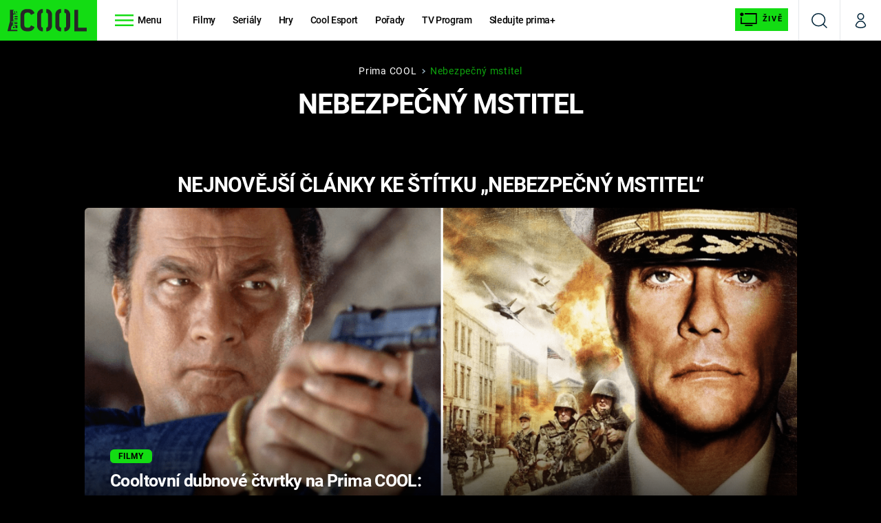

--- FILE ---
content_type: text/css
request_url: https://assets.cool.iprima.cz/css/gallery-bundle.1f5f9da4.css
body_size: 11388
content:
@charset "UTF-8";.sr-only{clip:rect(0,0,0,0);border-width:0;height:1px;margin:-1px;overflow:hidden;padding:0;position:absolute;white-space:nowrap;width:1px}.pointer-events-none{pointer-events:none}.visible{visibility:visible}.static{position:static}.fixed{position:fixed}.absolute{position:absolute}.relative{position:relative}.sticky{position:sticky}.-bottom-1{bottom:-.25rem}.-bottom-10{bottom:-2.5rem}.-bottom-2{bottom:-.5rem}.-top-navbar-height{top:-59px}.bottom-0{bottom:0}.left-0{left:0}.right-0{right:0}.right-2{right:.5rem}.right-8{right:2rem}.top-0{top:0}.top-8{top:2rem}.top-navbar-height{top:59px}.z-0{z-index:0}.z-10{z-index:10}.z-20{z-index:20}.z-30{z-index:30}.order-1{-ms-flex-order:1;order:1}.order-2{-ms-flex-order:2;order:2}.order-3{-ms-flex-order:3;order:3}.order-4{-ms-flex-order:4;order:4}.order-5{-ms-flex-order:5;order:5}.order-7{-ms-flex-order:7;order:7}.order-8{-ms-flex-order:8;order:8}.order-9{-ms-flex-order:9;order:9}.float-right{float:right}.float-left{float:left}.m-0{margin:0}.-mx-1\.5{margin-left:-.375rem;margin-right:-.375rem}.-mx-4{margin-left:-1rem;margin-right:-1rem}.mx-2{margin-left:.5rem;margin-right:.5rem}.mx-3{margin-left:.75rem;margin-right:.75rem}.mx-auto{margin-left:auto;margin-right:auto}.my-0{margin-bottom:0;margin-top:0}.my-10{margin-bottom:2.5rem;margin-top:2.5rem}.my-4{margin-bottom:1rem;margin-top:1rem}.my-6{margin-bottom:1.5rem;margin-top:1.5rem}.my-8{margin-bottom:2rem;margin-top:2rem}.-mb-px{margin-bottom:-1px}.-ml-2{margin-left:-.5rem}.-mr-2{margin-right:-.5rem}.-mr-4{margin-right:-1rem}.-mt-0\.5{margin-top:-.125rem}.-mt-1{margin-top:-.25rem}.-mt-2{margin-top:-.5rem}.mb-0{margin-bottom:0}.mb-1{margin-bottom:.25rem}.mb-1\.5{margin-bottom:.375rem}.mb-10{margin-bottom:2.5rem}.mb-12{margin-bottom:3rem}.mb-16{margin-bottom:4rem}.mb-2{margin-bottom:.5rem}.mb-2\.5{margin-bottom:.625rem}.mb-3{margin-bottom:.75rem}.mb-4{margin-bottom:1rem}.mb-5{margin-bottom:1.25rem}.mb-6{margin-bottom:1.5rem}.mb-8{margin-bottom:2rem}.mb-9{margin-bottom:2.25rem}.mb-\[20\%\]{margin-bottom:20%}.ml-1{margin-left:.25rem}.ml-2{margin-left:.5rem}.ml-3{margin-left:.75rem}.ml-auto{margin-left:auto}.mr-0{margin-right:0}.mr-1{margin-right:.25rem}.mr-2{margin-right:.5rem}.mr-2\.5{margin-right:.625rem}.mr-3{margin-right:.75rem}.mr-4{margin-right:1rem}.mr-6{margin-right:1.5rem}.mr-auto{margin-right:auto}.mr-px{margin-right:1px}.mt-0{margin-top:0}.mt-1{margin-top:.25rem}.mt-1\.5{margin-top:.375rem}.mt-10{margin-top:2.5rem}.mt-2{margin-top:.5rem}.mt-3{margin-top:.75rem}.mt-4{margin-top:1rem}.mt-5{margin-top:1.25rem}.mt-6{margin-top:1.5rem}.mt-8{margin-top:2rem}.mt-auto{margin-top:auto}.line-clamp-1{-webkit-line-clamp:1}.line-clamp-1,.line-clamp-2{-webkit-box-orient:vertical;display:-webkit-box;overflow:hidden}.line-clamp-2{-webkit-line-clamp:2}.line-clamp-3{-webkit-box-orient:vertical;-webkit-line-clamp:3;display:-webkit-box;overflow:hidden}.block{display:block}.inline-block{display:inline-block}.inline{display:inline}.flex{display:-ms-flexbox;display:flex}.inline-flex{display:-ms-inline-flexbox;display:inline-flex}.table{display:table}.grid{display:grid}.contents{display:contents}.hidden{display:none}.aspect-11{aspect-ratio:1/1}.aspect-169{aspect-ratio:16/9}.aspect-21{aspect-ratio:2/1}.aspect-23{aspect-ratio:2/3}.aspect-43{aspect-ratio:4/3}.aspect-916{aspect-ratio:9/16}.aspect-video{aspect-ratio:16/9}.h-10{height:2.5rem}.h-12{height:3rem}.h-14{height:3.5rem}.h-16{height:4rem}.h-20{height:5rem}.h-24{height:6rem}.h-28{height:7rem}.h-36{height:9rem}.h-40{height:10rem}.h-44{height:11rem}.h-48{height:12rem}.h-5{height:1.25rem}.h-52{height:13rem}.h-6{height:1.5rem}.h-72{height:18rem}.h-8{height:2rem}.h-96{height:24rem}.h-auto{height:auto}.h-full{height:100%}.h-navbar-height{height:59px}.max-h-\[20px\]{max-height:20px}.max-h-screen{max-height:100vh}.w-1\/3{width:33.333333%}.w-10{width:2.5rem}.w-10\/12{width:83.333333%}.w-11\/12{width:91.666667%}.w-12{width:3rem}.w-2\/12{width:16.666667%}.w-3\/4{width:75%}.w-32{width:8rem}.w-36{width:9rem}.w-5{width:1.25rem}.w-5\/12{width:41.666667%}.w-56{width:14rem}.w-7\/12{width:58.333333%}.w-8{width:2rem}.w-80{width:20rem}.w-auto{width:auto}.w-full{width:100%}.w-navbar-height{width:59px}.w-screen{width:100vw}.min-w-0{min-width:0}.min-w-fit{min-width:fit-content}.max-w-screen-xs{max-width:320px}.flex-1{-ms-flex:1 1 0%;flex:1 1 0%}.flex-auto{-ms-flex:1 1 auto;flex:1 1 auto}.flex-shrink-0,.shrink-0{-ms-flex-negative:0;flex-shrink:0}.flex-grow,.grow{-ms-flex-positive:1;flex-grow:1}.rotate-180{--tw-rotate:180deg}.rotate-180,.rotate-90{transform:translate(var(--tw-translate-x),var(--tw-translate-y)) rotate(var(--tw-rotate)) skewX(var(--tw-skew-x)) skewY(var(--tw-skew-y)) scaleX(var(--tw-scale-x)) scaleY(var(--tw-scale-y))}.rotate-90{--tw-rotate:90deg}.transform{transform:translate(var(--tw-translate-x),var(--tw-translate-y)) rotate(var(--tw-rotate)) skewX(var(--tw-skew-x)) skewY(var(--tw-skew-y)) scaleX(var(--tw-scale-x)) scaleY(var(--tw-scale-y))}.cursor-pointer{cursor:pointer}.resize{resize:both}.list-none{list-style-type:none}.grid-cols-1{grid-template-columns:repeat(1,minmax(0,1fr))}.grid-cols-2{grid-template-columns:repeat(2,minmax(0,1fr))}.flex-row{-ms-flex-direction:row;flex-direction:row}.flex-col{-ms-flex-direction:column;flex-direction:column}.flex-wrap{-ms-flex-wrap:wrap;flex-wrap:wrap}.place-items-center{place-items:center}.content-stretch{-ms-flex-line-pack:stretch;align-content:stretch}.items-center{-ms-flex-align:center;align-items:center}.items-stretch{-ms-flex-align:stretch;align-items:stretch}.justify-start{-ms-flex-pack:start;justify-content:flex-start}.justify-end{-ms-flex-pack:end;justify-content:flex-end}.justify-center{-ms-flex-pack:center;justify-content:center}.justify-between{-ms-flex-pack:justify;justify-content:space-between}.justify-stretch{-ms-flex-pack:stretch;justify-content:stretch}.gap-0\.5{gap:.125rem}.gap-2{gap:.5rem}.gap-2\.5{gap:.625rem}.gap-3{gap:.75rem}.gap-4{gap:1rem}.gap-6{gap:1.5rem}.gap-8{gap:2rem}.self-start{-ms-flex-item-align:start;align-self:flex-start}.self-stretch{-ms-flex-item-align:stretch;align-self:stretch}.overflow-auto{overflow:auto}.overflow-hidden{overflow:hidden}.overflow-x-auto{overflow-x:auto}.whitespace-nowrap{white-space:nowrap}.break-words{overflow-wrap:break-word}.rounded{border-radius:.25rem}.rounded-md{border-radius:.375rem}.rounded-sm{border-radius:.125rem}.rounded-l-md{border-bottom-left-radius:.375rem}.rounded-l-md,.rounded-t-md{border-top-left-radius:.375rem}.rounded-t-md{border-top-right-radius:.375rem}.border{border-width:1px}.border-0{border-width:0}.border-2{border-width:2px}.border-b{border-bottom-width:1px}.border-l{border-left-width:1px}.border-r{border-right-width:1px}.border-t{border-top-width:1px}.border-t-0{border-top-width:0}.border-solid{border-style:solid}.border-blue-dark{--tw-border-opacity:1;border-color:rgb(10 103 10/var(--tw-border-opacity))}.border-global{--tw-border-opacity:1;border-color:rgb(19 220 19/var(--tw-border-opacity))}.border-global-light{--tw-border-opacity:1;border-color:rgb(217 255 217/var(--tw-border-opacity))}.border-gray-200{--tw-border-opacity:1;border-color:rgb(229 231 235/var(--tw-border-opacity))}.border-gray-600{--tw-border-opacity:1;border-color:rgb(75 85 99/var(--tw-border-opacity))}.border-transparent{border-color:transparent}.border-white{--tw-border-opacity:1;border-color:rgb(255 255 255/var(--tw-border-opacity))}.border-opacity-10{--tw-border-opacity:0.1}.border-opacity-20{--tw-border-opacity:0.2}.border-opacity-25{--tw-border-opacity:0.25}.border-opacity-60{--tw-border-opacity:0.6}.bg-black{--tw-bg-opacity:1;background-color:rgb(0 0 0/var(--tw-bg-opacity))}.bg-blue-dark{--tw-bg-opacity:1;background-color:rgb(10 103 10/var(--tw-bg-opacity))}.bg-global{--tw-bg-opacity:1;background-color:rgb(19 220 19/var(--tw-bg-opacity))}.bg-global-dark{--tw-bg-opacity:1;background-color:rgb(10 103 10/var(--tw-bg-opacity))}.bg-global-light{--tw-bg-opacity:1;background-color:rgb(217 255 217/var(--tw-bg-opacity))}.bg-transparent{background-color:transparent}.bg-white{--tw-bg-opacity:1;background-color:rgb(255 255 255/var(--tw-bg-opacity))}.bg-gradient-to-t{background-image:linear-gradient(to top,var(--tw-gradient-stops))}.from-black{--tw-gradient-from:#000 var(--tw-gradient-from-position);--tw-gradient-to:transparent var(--tw-gradient-to-position);--tw-gradient-stops:var(--tw-gradient-from),var(--tw-gradient-to)}.from-global-dark-most-transparent{--tw-gradient-from:#0a670aaa var(--tw-gradient-from-position);--tw-gradient-to:rgba(10,103,10,0) var(--tw-gradient-to-position);--tw-gradient-stops:var(--tw-gradient-from),var(--tw-gradient-to)}.from-gray-900{--tw-gradient-from:#111827 var(--tw-gradient-from-position);--tw-gradient-to:rgba(17,24,39,0) var(--tw-gradient-to-position);--tw-gradient-stops:var(--tw-gradient-from),var(--tw-gradient-to)}.to-transparent{--tw-gradient-to:transparent var(--tw-gradient-to-position)}.bg-contain{background-size:contain}.bg-cover{background-size:cover}.bg-center{background-position:50%}.bg-no-repeat{background-repeat:no-repeat}.object-contain{object-fit:contain}.object-cover{object-fit:cover}.object-bottom{object-position:bottom}.p-0{padding:0}.p-0\.5{padding:.125rem}.p-1\.5{padding:.375rem}.p-2{padding:.5rem}.p-2\.5{padding:.625rem}.p-4{padding:1rem}.p-5{padding:1.25rem}.px-0{padding-left:0;padding-right:0}.px-1{padding-left:.25rem;padding-right:.25rem}.px-1\.5{padding-left:.375rem;padding-right:.375rem}.px-2{padding-left:.5rem;padding-right:.5rem}.px-3{padding-left:.75rem;padding-right:.75rem}.px-4{padding-left:1rem;padding-right:1rem}.px-5{padding-left:1.25rem;padding-right:1.25rem}.px-6{padding-left:1.5rem;padding-right:1.5rem}.py-10{padding-bottom:2.5rem;padding-top:2.5rem}.py-2{padding-bottom:.5rem;padding-top:.5rem}.py-2\.5{padding-bottom:.625rem;padding-top:.625rem}.py-3{padding-bottom:.75rem;padding-top:.75rem}.py-4{padding-bottom:1rem;padding-top:1rem}.py-5{padding-bottom:1.25rem;padding-top:1.25rem}.py-7{padding-bottom:1.75rem;padding-top:1.75rem}.py-8{padding-bottom:2rem;padding-top:2rem}.pb-0{padding-bottom:0}.pb-12{padding-bottom:3rem}.pb-2{padding-bottom:.5rem}.pb-2\.5{padding-bottom:.625rem}.pb-20{padding-bottom:5rem}.pb-24{padding-bottom:6rem}.pb-4{padding-bottom:1rem}.pb-5{padding-bottom:1.25rem}.pb-6{padding-bottom:1.5rem}.pb-8{padding-bottom:2rem}.pl-1{padding-left:.25rem}.pl-2{padding-left:.5rem}.pl-3{padding-left:.75rem}.pl-5{padding-left:1.25rem}.pl-8{padding-left:2rem}.pr-0{padding-right:0}.pr-1{padding-right:.25rem}.pr-14{padding-right:3.5rem}.pr-2{padding-right:.5rem}.pr-2\.5{padding-right:.625rem}.pr-3{padding-right:.75rem}.pr-4{padding-right:1rem}.pr-5{padding-right:1.25rem}.pr-6{padding-right:1.5rem}.pr-8{padding-right:2rem}.pt-0{padding-top:0}.pt-0\.5{padding-top:.125rem}.pt-1{padding-top:.25rem}.pt-10{padding-top:2.5rem}.pt-16{padding-top:4rem}.pt-3{padding-top:.75rem}.pt-36{padding-top:9rem}.pt-4{padding-top:1rem}.pt-40{padding-top:10rem}.pt-48{padding-top:12rem}.pt-5{padding-top:1.25rem}.pt-6{padding-top:1.5rem}.pt-8{padding-top:2rem}.pt-9{padding-top:2.25rem}.text-left{text-align:left}.text-center{text-align:center}.text-right{text-align:right}.font-sans{font-family:Roboto,sans-serif}.text-2xl{font-size:1.5rem;line-height:2rem}.text-2xs{font-size:.5rem}.text-2xxl{font-size:1.65rem}.text-3xl{font-size:1.875rem;line-height:2.25rem}.text-3xxl{font-size:2rem}.text-4xl{font-size:2.25rem;line-height:2.5rem}.text-5xl{font-size:3rem;line-height:1}.text-lg{font-size:1.125rem;line-height:1.75rem}.text-md{font-size:1.0625rem}.text-sm{font-size:.875rem;line-height:1.25rem}.text-xl{font-size:1.25rem;line-height:1.75rem}.text-xs{font-size:.75rem;line-height:1rem}.text-xxl{font-size:1.35rem}.text-xxs{font-size:.6rem}.font-bold,.font-extrabold{font-weight:700}.font-light{font-weight:400}.font-medium{font-weight:500}.font-normal{font-weight:400}.font-semibold{font-weight:700}.uppercase{text-transform:uppercase}.capitalize{text-transform:capitalize}.normal-case{text-transform:none}.italic{font-style:italic}.leading-4{line-height:1rem}.leading-5{line-height:1.25rem}.leading-6{line-height:1.5rem}.leading-7{line-height:1.75rem}.leading-9{line-height:2.25rem}.leading-more-relaxed{line-height:1.75}.leading-navbar-height{line-height:59px}.leading-none{line-height:1}.leading-normal{line-height:1.5}.leading-relaxed{line-height:1.625}.leading-snug{line-height:1.375}.leading-tight{line-height:1.25}.tracking-normal{letter-spacing:0}.tracking-tight{letter-spacing:-.025em}.tracking-tighter{letter-spacing:-.05em}.tracking-wide{letter-spacing:.025em}.tracking-wider{letter-spacing:.05em}.text-black{--tw-text-opacity:1;color:rgb(0 0 0/var(--tw-text-opacity))}.text-blue-200{--tw-text-opacity:1;color:rgb(191 219 254/var(--tw-text-opacity))}.text-blue-dark{--tw-text-opacity:1;color:rgb(10 103 10/var(--tw-text-opacity))}.text-global{--tw-text-opacity:1;color:rgb(19 220 19/var(--tw-text-opacity))}.text-global-light{--tw-text-opacity:1;color:rgb(217 255 217/var(--tw-text-opacity))}.text-gray-400{--tw-text-opacity:1;color:rgb(156 163 175/var(--tw-text-opacity))}.text-white{--tw-text-opacity:1;color:rgb(255 255 255/var(--tw-text-opacity))}.underline{text-decoration-line:underline}.no-underline{text-decoration-line:none}.opacity-0{opacity:0}.opacity-40{opacity:.4}.opacity-50{opacity:.5}.opacity-75{opacity:.75}.outline-none{outline:2px solid transparent;outline-offset:2px}.blur{--tw-blur:blur(8px)}.blur,.filter{filter:var(--tw-blur) var(--tw-brightness) var(--tw-contrast) var(--tw-grayscale) var(--tw-hue-rotate) var(--tw-invert) var(--tw-saturate) var(--tw-sepia) var(--tw-drop-shadow)}.transition-opacity{transition-duration:.15s;transition-property:opacity;transition-timing-function:cubic-bezier(.4,0,.2,1)}.transition-transform{transition-duration:.15s;transition-property:transform;transition-timing-function:cubic-bezier(.4,0,.2,1)}.duration-200{transition-duration:.2s}.ease-linear{transition-timing-function:linear}.asset-gallery-type{border-radius:.375rem;margin-left:0;margin-right:0;overflow:hidden;width:100%}.asset-gallery-type .main-image{display:block;min-height:150px;object-fit:cover}@media (min-width:640px){.asset-gallery-type .main-image{min-height:200px}}@media (min-width:992px){.asset-gallery-type .main-image{min-height:250px}}@media (min-width:1080px){.asset-gallery-type .main-image{min-height:280px}}.asset-gallery-type picture img{overflow:hidden;position:static}.asset-gallery{background-color:var(--gallery-asset-bg-color);clear:both;float:none;line-height:1rem;margin-bottom:.25rem;position:relative}@media (min-width:992px){.asset-gallery{margin-right:0}}.asset-image,.asset-live-article .timeline-vertical .asset-image{--tw-bg-opacity:1;background-color:rgb(255 255 255/var(--tw-bg-opacity));clear:both;line-height:1rem;margin-bottom:.25rem;position:relative}@media (min-width:992px){.asset-image,.asset-live-article .timeline-vertical .asset-image{margin-left:0;margin-right:0}}.asset-image .main-image,.asset-live-article .timeline-vertical .asset-image .main-image{width:100%}.asset-image .atom-image-description,.asset-live-article .timeline-vertical .asset-image .atom-image-description{background-color:var(--gallery-image-description-bg-color-asset);color:var(--gallery-image-description-text-color-asset)}@media (min-width:640px){.asset-gallery-type.orientation-portrait{width:100%}}.gallery-content{height:calc(100vh - 10px);margin-left:auto;margin-right:auto}.gallery-content .main-content article.photo .picture-wrapper{--tw-text-opacity:1;color:rgb(0 0 0/var(--tw-text-opacity));display:inline-block;font-size:0;margin-left:auto;margin-right:auto;overflow:hidden;position:relative;text-align:center}@media (min-width:768px){.gallery-content .main-content article.photo .picture-wrapper{display:inline-block!important;margin:auto}.gallery-content .main-content article.photo .picture-wrapper .atom-image-description{bottom:0!important;position:absolute!important}}.gallery-content .main-content article.photo .picture-wrapper img{background-color:transparent;background-position:50%;background-repeat:no-repeat;max-height:calc(100vh - 240px);max-width:100%;min-height:170px;object-fit:contain;width:auto}@media (min-width:768px){.gallery-content .main-content article.photo .picture-wrapper img{height:auto;margin:auto auto 62px;max-width:100%;min-height:300px;min-width:200px}}@media not all and (min-resolution:0.001dpcm){@supports (-webkit-appearance:none){@media (max-width:640px){.gallery-content .main-content article.photo .picture-wrapper img{max-height:50vh}}}}@media screen and (orientation:landscape) and (max-width:992px){.gallery-content .main-content article.photo .picture-wrapper{max-width:70%!important}.gallery-content .main-content article.photo .picture-wrapper img{max-height:none!important}}.gallery-content .main-content article .future-ad-wrapper{background-color:var(--gallery-overview-advertisment-bg-color-before-load);height:100%;min-height:310px;position:relative}.gallery-content .main-content article .future-ad-wrapper:after{-ms-flex-align:center;-ms-flex-pack:center;align-items:center;color:var(--gallery-overview-advertisment-text-color-before-load);content:"Reklama";display:-ms-flexbox;display:flex;height:100%;justify-content:center;left:0;position:absolute;top:0;width:100%;z-index:1}.gallery-content .main-content article .future-ad-wrapper .mone_box{background-color:var(--gallery-overview-advertisment-bg-color-after-load);height:100%;margin-bottom:0;margin-top:0;position:relative;z-index:2}.gallery-content .main-content article.photo .atom-image-description,.is-hidden{display:none}.gallery-content .main-content article.photo.loaded .atom-image-description{display:block}.hide-scrollbar{-ms-overflow-style:-ms-autohiding-scrollbar;scrollbar-width:none}.hide-scrollbar::-webkit-scrollbar{display:none}.asset-gallery-type .atom-fullscreen-button{-ms-flex-align:center;-ms-flex-pack:center;align-items:center;background-color:var(--gallery-fullscreen-icon-bg);bottom:0;color:var(--gallery-icons-color);cursor:pointer;display:none;font-size:.875rem;font-weight:700;height:auto;height:42px!important;justify-content:center;line-height:1.25rem;line-height:1;margin-bottom:1.5rem;margin-right:1.5rem;padding:.75rem;position:absolute;right:0;text-decoration-line:none;transition-duration:.2s;transition-property:opacity;transition-timing-function:cubic-bezier(.4,0,.2,1);width:auto;z-index:10}@media (min-width:992px){.asset-gallery-type .atom-fullscreen-button{display:-ms-inline-flexbox;display:inline-flex}}.asset-gallery-type .atom-fullscreen-button img{height:1.25rem}.atom-image-description{box-sizing:border-box!important;font-size:1rem!important;font-weight:400!important;line-height:1.5rem!important;margin:0!important;overflow-wrap:break-word!important;padding:.75rem 1.25rem!important;position:relative!important;text-align:left!important;width:100%!important;z-index:10!important}@media (min-width:768px){.atom-image-description{display:block}}.atom-image-description{background-color:var(--gallery-image-description-bg-color-default);color:var(--gallery-image-description-text-color-default);margin-bottom:0!important}.atom-image-description span{display:block}.atom-image-description .description-source{font-size:.7rem;line-height:1.25rem}@media (min-width:992px){.atom-image-description:hover span{overflow:auto;white-space:normal}}.image-desc-info-icon{bottom:0;cursor:pointer;display:inline-block;height:2rem;margin-bottom:.5rem;margin-right:.5rem;position:absolute;right:0;width:2rem;z-index:10}.image-desc-info-icon:after{background-color:var(--gallery-image-description-icon-bg-color)}.gallery-content .atom-image-description{padding-left:0!important;padding-right:0!important;padding-top:.5rem!important;z-index:60!important}@media only screen and (max-width:640px){.ios-device .gallery-content .main-content article.photo .picture-wrapper img{max-height:calc(100vh - 270px)!important}}@media only screen and (min-width:768px){.ios-device .gallery-content .main-content article.photo .picture-wrapper img{max-height:calc(100vh - 240px)!important}}@media only screen and (min-width:992px){.ios-device.gallery-modal,.ios-device.gallery-modal .gallery-content{height:calc(100vh - 70px)!important}}.ios-chrome-device .gallery-content .main-content article.photo .picture-wrapper img{max-height:calc(100vh - 280px)!important}@media only screen and (min-width:992px){.ios-chrome-device.gallery-modal,.ios-chrome-device.gallery-modal .gallery-content{height:calc(100vh - 110px)!important}}@media screen and (orientation:landscape) and (max-width:992px){.ios-chrome-device .gallery-content .main-content article.photo .picture-wrapper img,.ios-device .gallery-content .main-content article.photo .picture-wrapper img{max-height:none!important}}.ios-chrome-device .gallery-content .picture-wrapper,.ios-device .gallery-content .picture-wrapper{overflow:visible!important}.ios-chrome-device .gallery-content .swiper-wrapper,.ios-device .gallery-content .swiper-wrapper{height:-webkit-fill-available}@media screen and (orientation:landscape) and (max-width:992px){.ios-chrome-device .gallery-content .swiper-wrapper,.ios-device .gallery-content .swiper-wrapper{height:100%;padding-bottom:10rem}}.ios-chrome-device .gallery-content .swiper-wrapper .atom-image-description,.ios-device .gallery-content .swiper-wrapper .atom-image-description{position:absolute!important}.page-gallery .content-wrapper.end .swiper-ios{overflow:auto}.page-gallery .content-wrapper.end .swiper-ios .swiper-slide{padding-bottom:12rem}.blocker{background-color:var(--gallery-modal-outer-bg-color);bottom:0;box-sizing:border-box;height:100%;left:0;overflow:visible;padding:20px;position:fixed;right:0;text-align:center;top:0;width:100%;z-index:9999}.modal .loading{background:#011e39;display:-ms-flexbox;display:flex;height:95vh;position:absolute;width:100%;z-index:2}.noscroll body{position:static!important}.dynamic-alert{box-shadow:none}.dynamic-alert .modal-footer .btn{float:right}.dynamic-alert .gallery-modal{-webkit-overflow-scrolling:touch;border-radius:0;height:calc(100% + 40px);margin:-20px;overflow:auto;width:calc(100% + 40px)}.dynamic-alert .gallery-modal .content-wrapper .main-content article.ad-article{height:auto}@media only screen and (max-width:calc(992px - 0.1px)){.gallery-modal{-webkit-overflow-scrolling:touch;border-radius:0;margin:-20px;overflow:auto;width:calc(100% + 40px)}.gallery-modal .content-wrapper .main-content article.ad-article{height:auto}.gallery-modal .atom-gallery-header .progress{display:-ms-flexbox;display:flex;font-size:1.65rem;text-align:left;width:100%}.gallery-modal .atom-gallery-header .navbar ul .icon a .icon{font-size:1.875rem;line-height:2.25rem}.gallery-modal .atom-gallery-header .navbar ul .icon a .i-gallery-preview-close{font-size:3rem;line-height:1;margin-bottom:-.5rem}.gallery-modal .atom-gallery-header .navbar ul .icon a .i-gallery-preview-open{font-size:3.75rem;line-height:1;margin-bottom:-1rem;margin-left:.5rem}}.gallery-modal{--tw-shadow:0 0 #0000;--tw-shadow-colored:0 0 #0000;-ms-overflow-style:-ms-autohiding-scrollbar;box-shadow:var(--tw-ring-offset-shadow,0 0 #0000),var(--tw-ring-shadow,0 0 #0000),var(--tw-shadow);box-sizing:border-box;display:none;line-height:1rem;max-width:none;overflow:auto;padding:0;position:relative;scrollbar-width:none;text-align:left;vertical-align:middle;z-index:20}.gallery-modal::-webkit-scrollbar{display:none}.gallery-modal{background-color:var(--gallery-modal-inner-bg-color);height:100vh;width:calc(100% + 40px)}@media (min-width:992px){.gallery-modal{border-radius:.5rem;height:calc(100vh - 40px);width:100%}.gallery-modal .gallery-content{overflow:hidden}}.gallery-modal .gallery-content{height:calc(100vh - 40px)}@media (min-width:992px){.gallery-modal .gallery-content.overview-page-visible{overflow:visible}}.gallery-modal .is-hidden{display:none!important}.gallery-modal .atom-gallery-header{padding-right:1rem;position:fixed;top:0;width:100%}@media (min-width:992px){.gallery-modal .atom-gallery-header{position:static}}.gallery-modal .atom-gallery-header{z-index:70}.gallery-modal .atom-gallery-header .progress{-ms-flex-pack:start;border-right-width:0;justify-content:flex-start}@media (min-width:768px){.gallery-modal .atom-gallery-header .progress{font-size:1.5rem;line-height:2rem}}.gallery-modal .atom-gallery-header .navbar ul li.bordered{border-left-width:0}@media (min-width:768px){.gallery-modal .atom-gallery-header .navbar ul .icon.close a .icon{font-size:1.875rem;line-height:2.25rem}.gallery-modal .atom-gallery-header .navbar ul li.toggle-overview .icon{font-size:3rem;line-height:1}}.gallery-modal .content-wrapper{display:-ms-flexbox;display:flex;height:100%;padding-top:6rem}@media (min-width:992px){.gallery-modal .content-wrapper{padding-top:0}}.gallery-modal .main-content{padding-left:1rem;padding-right:1rem;text-align:center;width:100%}@media (min-width:992px){.gallery-modal .main-content{width:calc(100% - 22.75rem)}}.gallery-modal .photo,.gallery-modal .photo .photo-inside-wrapper{display:inline-block;position:relative;text-align:center}.gallery-modal .photo .photo-inside-wrapper{overflow:hidden}.gallery-modal .photo .photo-inside-wrapper picture img{background-position:50%;background-repeat:no-repeat;display:block;height:auto;margin:auto;max-height:calc(90vh - 115px)!important;max-width:100%;object-fit:cover;position:relative}@media (min-width:992px){.gallery-modal .photo .photo-inside-wrapper picture img{object-fit:fill}}.gallery-modal .ad-right-side{display:none;margin-left:auto;margin-right:auto;padding-left:1rem;padding-right:1rem;width:100%}@media (min-width:768px){.gallery-modal .ad-right-side{padding-left:0}}@media (min-width:1080px){.gallery-modal .ad-right-side{padding-left:1rem}}@media (min-width:992px){.gallery-modal .ad-right-side{display:block;width:18.75rem}}@media (min-width:1080px){.gallery-modal .ad-right-side{width:25%}}.gallery-modal .close-modal{display:none!important}.atom-gallery-header{-ms-flex-pack:justify;background-color:var(--gallery-header-mobile-bg-color);display:-ms-flexbox;display:flex;height:5rem;justify-content:space-between;margin-bottom:1.25rem}@media (min-width:992px){.atom-gallery-header{-ms-flex-align:center;-ms-flex-pack:end;align-items:center;background-color:var(--gallery-header-desktop-bg-color);justify-content:flex-end}}.atom-gallery-header .progress{-ms-flex-align:center;-ms-flex-pack:center;align-items:center;border-color:var(--gallery-header-borders-color);border-style:solid;border-width:0;color:var(--gallery-header-text-color);display:-ms-flexbox;display:flex;font-size:1.125rem;height:100%;justify-content:center;line-height:1.75rem;margin:0;overflow-wrap:break-word;padding:0 1rem;text-align:center;width:5rem}@media (min-width:640px){.atom-gallery-header .progress{padding-left:1.25rem;padding-right:1.25rem}}@media (min-width:992px){.atom-gallery-header .progress{border-right-width:2px;width:8.333333%}}.atom-gallery-header .navbar{-ms-flex-order:3;display:inline-block;height:100%;order:3;width:100%}@media (min-width:992px){.atom-gallery-header .navbar{text-align:right;width:60%}}@media (min-width:1080px){.atom-gallery-header .navbar{width:75%}}@media (min-width:1280px){.atom-gallery-header .navbar{width:60%}}.atom-gallery-header .navbar ul{-ms-flex-pack:end;display:-ms-flexbox;display:flex;height:100%;justify-content:flex-end;list-style-type:none;margin:0;padding:0}@media (min-width:992px){.atom-gallery-header .navbar ul{-ms-flex-direction:row;flex-direction:row}}.atom-gallery-header .navbar ul li{display:-ms-inline-flexbox;display:inline-flex;height:100%;width:4.25rem}@media (min-width:640px){.atom-gallery-header .navbar ul li{width:5rem}}.atom-gallery-header .navbar ul li.is-hidden{display:none!important}.atom-gallery-header .navbar ul li.bordered{border-color:var(--gallery-header-borders-color);border-style:solid;border-width:0 0 0 2px}.atom-gallery-header .navbar ul .icon a{-ms-flex-align:center;-ms-flex-pack:center;align-items:center;display:-ms-flexbox;display:flex;justify-content:center;padding:1.75rem;text-decoration-line:none;width:100%}.atom-gallery-header .navbar ul .icon a span{display:none}.atom-gallery-header .navbar ul .icon a span.show{padding-left:1rem}@media (min-width:1080px){.atom-gallery-header .navbar ul .icon a span.show{display:inline-block}}.atom-gallery-header .navbar ul .i-gallery-preview-open{margin-right:-1rem;margin-top:1rem}@media (min-width:992px){.atom-gallery-header .navbar ul .i-gallery-preview-open{margin-top:1.25rem}}.atom-gallery-header .navbar ul .i-gallery-preview-open{font-size:2.6rem}.atom-gallery-header .heading{-ms-flex-align:center;-ms-flex-pack:center;align-items:center;color:var(--gallery-header-text-color);display:none;font-size:1.125rem;font-weight:700;justify-content:center;line-height:1.75rem;line-height:1.5;margin:0;padding:0;text-align:center;width:100%}@media (min-width:992px){.atom-gallery-header .heading{display:-ms-flexbox;display:flex;height:100%}}.atom-gallery-header.end li.fb,.atom-gallery-header.end li.twitter,.atom-gallery-header.end p.progress,.gallery-content.overview-page-visible header h1,.gallery-content.overview-page-visible header p.progress,.gallery-content.overview-page-visible header.end .show-again{display:none}.gallery-modal .atom-gallery-header .navbar{margin-right:-1rem;width:100%}.atom-gallery-header .show-again{-ms-flex-align:center;-ms-flex-pack:center;align-items:center;border-color:var(--gallery-header-borders-color);border-style:solid;border-width:0 2px 0 0;cursor:pointer;display:inline-block;height:100%;justify-content:center;margin:0;padding:1.75rem;text-decoration-line:none;width:25%}.atom-gallery-header .show-again,.atom-gallery-header .show-again span{color:var(--gallery-header-text-color);display:none}@media (min-width:1080px){.atom-gallery-header .show-again img{margin-right:1rem}.atom-gallery-header .show-again span{display:inline-block}}.atom-gallery-header.end .show-again{display:-ms-inline-flexbox;display:inline-flex}@media (min-width:992px){.gallery-content .main-content .overview-image-holder{padding-right:2rem}}.gallery-content .main-content .overview-image-holder .overview-image{pointer-events:none}@media (min-width:640px){.gallery-content .main-content .overview-image-holder .overview-image{pointer-events:auto}}.gallery-content .main-content .overview-image-holder a img{background-color:transparent}@media (min-width:992px){.gallery-content .main-content .overview-image-holder .atom-image-description{display:none!important}}.gallery-content .main-content .overview-image-holder .ad-article{margin-bottom:2rem}@media (min-width:992px){.gallery-content .main-content .overview-image-holder .ad-article{display:none}}.asset-gallery-type .atom-article-photos-counter,.page-gallery .atom-article-photos-counter{display:-ms-flexbox;display:flex}.asset-gallery-type .atom-article-photos-counter .photos-counter,.page-gallery .atom-article-photos-counter .photos-counter{-ms-flex-align:center;align-items:center;background-color:var(--gallery-photos-counter-bg);color:var(--gallery-icons-color);display:-ms-flexbox;display:flex;font-size:.875rem;font-weight:700;line-height:1.25rem;padding-left:.375rem;padding-right:.375rem}.asset-gallery .atom-article-photos-counter{bottom:0;margin-bottom:1.5rem;margin-left:1.5rem;position:absolute;transition-duration:.2s;transition-property:opacity;transition-timing-function:cubic-bezier(.4,0,.2,1);z-index:10}.bg-preloader{background-color:#ccc;background-image:url([data-uri])}.bg-preloader-dark{background-color:#000;background-image:url([data-uri]);background-position:50% 54%;background-repeat:no-repeat}.molecule-related-gallery .square-separated-list li:not(:last-child):after{content:"▪";margin:0 5px}.page-gallery .main-content .galleries{-ms-overflow-style:-ms-autohiding-scrollbar;scrollbar-width:none}.page-gallery .main-content .galleries::-webkit-scrollbar{display:none}.asset-gallery .gallery-thumbnails{background-color:var(--gallery-asset-thumbnails-bg-color);display:block;display:-ms-flexbox;display:flex;padding:1rem .5rem}.asset-gallery .gallery-thumbnails .image-thumbnail{padding-left:.5rem;padding-right:.5rem;width:33.333333%}@media (min-width:640px){.asset-gallery .gallery-thumbnails .image-thumbnail{width:20%}}.asset-gallery .gallery-thumbnails .image-thumbnail picture img{height:4rem;object-fit:cover;position:static;vertical-align:middle;width:100%}.asset-gallery .gallery-thumbnails .image-link{display:block;overflow:hidden;position:relative}.asset-gallery .gallery-thumbnails .show-gallery{-ms-flex-line-pack:center;-ms-flex-align:center;-ms-flex-pack:center;align-content:center;align-items:center;color:var(--gallery-asset-thumbnails-text-color);-ms-flex-wrap:wrap;flex-wrap:wrap;height:100%;justify-content:center;left:0;position:absolute;top:0;width:100%}.asset-gallery .gallery-thumbnails .show-gallery i{font-size:1.125rem;line-height:1.75rem}.asset-gallery .gallery-thumbnails .show-gallery b{font-size:1.25rem;line-height:1.75rem;margin-left:.5rem}.asset-gallery .gallery-thumbnails .show-gallery span{font-size:.75rem;line-height:1.5rem;text-align:center;width:100%}@font-face{font-family:swiper-icons;font-style:normal;font-weight:400;src:url("data:application/font-woff;charset=utf-8;base64, [base64]//wADZ2x5ZgAAAywAAADMAAAD2MHtryVoZWFkAAABbAAAADAAAAA2E2+eoWhoZWEAAAGcAAAAHwAAACQC9gDzaG10eAAAAigAAAAZAAAArgJkABFsb2NhAAAC0AAAAFoAAABaFQAUGG1heHAAAAG8AAAAHwAAACAAcABAbmFtZQAAA/gAAAE5AAACXvFdBwlwb3N0AAAFNAAAAGIAAACE5s74hXjaY2BkYGAAYpf5Hu/j+W2+MnAzMYDAzaX6QjD6/4//Bxj5GA8AuRwMYGkAPywL13jaY2BkYGA88P8Agx4j+/8fQDYfA1AEBWgDAIB2BOoAeNpjYGRgYNBh4GdgYgABEMnIABJzYNADCQAACWgAsQB42mNgYfzCOIGBlYGB0YcxjYGBwR1Kf2WQZGhhYGBiYGVmgAFGBiQQkOaawtDAoMBQxXjg/wEGPcYDDA4wNUA2CCgwsAAAO4EL6gAAeNpj2M0gyAACqxgGNWBkZ2D4/wMA+xkDdgAAAHjaY2BgYGaAYBkGRgYQiAHyGMF8FgYHIM3DwMHABGQrMOgyWDLEM1T9/w8UBfEMgLzE////P/5//f/V/xv+r4eaAAeMbAxwIUYmIMHEgKYAYjUcsDAwsLKxc3BycfPw8jEQA/[base64]/uznmfPFBNODM2K7MTQ45YEAZqGP81AmGGcF3iPqOop0r1SPTaTbVkfUe4HXj97wYE+yNwWYxwWu4v1ugWHgo3S1XdZEVqWM7ET0cfnLGxWfkgR42o2PvWrDMBSFj/IHLaF0zKjRgdiVMwScNRAoWUoH78Y2icB/yIY09An6AH2Bdu/UB+yxopYshQiEvnvu0dURgDt8QeC8PDw7Fpji3fEA4z/PEJ6YOB5hKh4dj3EvXhxPqH/SKUY3rJ7srZ4FZnh1PMAtPhwP6fl2PMJMPDgeQ4rY8YT6Gzao0eAEA409DuggmTnFnOcSCiEiLMgxCiTI6Cq5DZUd3Qmp10vO0LaLTd2cjN4fOumlc7lUYbSQcZFkutRG7g6JKZKy0RmdLY680CDnEJ+UMkpFFe1RN7nxdVpXrC4aTtnaurOnYercZg2YVmLN/d/gczfEimrE/fs/bOuq29Zmn8tloORaXgZgGa78yO9/cnXm2BpaGvq25Dv9S4E9+5SIc9PqupJKhYFSSl47+Qcr1mYNAAAAeNptw0cKwkAAAMDZJA8Q7OUJvkLsPfZ6zFVERPy8qHh2YER+3i/BP83vIBLLySsoKimrqKqpa2hp6+jq6RsYGhmbmJqZSy0sraxtbO3sHRydnEMU4uR6yx7JJXveP7WrDycAAAAAAAH//wACeNpjYGRgYOABYhkgZgJCZgZNBkYGLQZtIJsFLMYAAAw3ALgAeNolizEKgDAQBCchRbC2sFER0YD6qVQiBCv/H9ezGI6Z5XBAw8CBK/m5iQQVauVbXLnOrMZv2oLdKFa8Pjuru2hJzGabmOSLzNMzvutpB3N42mNgZGBg4GKQYzBhYMxJLMlj4GBgAYow/P/PAJJhLM6sSoWKfWCAAwDAjgbRAAB42mNgYGBkAIIbCZo5IPrmUn0hGA0AO8EFTQAA") format("woff")}:root{--swiper-theme-color:#007aff}.swiper{list-style:none;margin-left:auto;margin-right:auto;overflow:hidden;padding:0;position:relative;z-index:1}.swiper-vertical>.swiper-wrapper{-ms-flex-direction:column;flex-direction:column}.swiper-wrapper{box-sizing:content-box;display:-ms-flexbox;display:flex;height:100%;position:relative;transition-property:transform;width:100%;z-index:1}.swiper-android .swiper-slide,.swiper-wrapper{transform:translateZ(0)}.swiper-pointer-events{-ms-touch-action:pan-y;touch-action:pan-y}.swiper-pointer-events.swiper-vertical{-ms-touch-action:pan-x;touch-action:pan-x}.swiper-slide{-ms-flex-negative:0;flex-shrink:0;height:100%;position:relative;transition-property:transform;width:100%}.swiper-slide-invisible-blank{visibility:hidden}.swiper-autoheight,.swiper-autoheight .swiper-slide{height:auto}.swiper-autoheight .swiper-wrapper{-ms-flex-align:start;align-items:flex-start;transition-property:transform,height}.swiper-backface-hidden .swiper-slide{backface-visibility:hidden;transform:translateZ(0)}.swiper-3d,.swiper-3d.swiper-css-mode .swiper-wrapper{perspective:1200px}.swiper-3d .swiper-cube-shadow,.swiper-3d .swiper-slide,.swiper-3d .swiper-slide-shadow,.swiper-3d .swiper-slide-shadow-bottom,.swiper-3d .swiper-slide-shadow-left,.swiper-3d .swiper-slide-shadow-right,.swiper-3d .swiper-slide-shadow-top,.swiper-3d .swiper-wrapper{transform-style:preserve-3d}.swiper-3d .swiper-slide-shadow,.swiper-3d .swiper-slide-shadow-bottom,.swiper-3d .swiper-slide-shadow-left,.swiper-3d .swiper-slide-shadow-right,.swiper-3d .swiper-slide-shadow-top{height:100%;left:0;pointer-events:none;position:absolute;top:0;width:100%;z-index:10}.swiper-3d .swiper-slide-shadow{background:rgba(0,0,0,.15)}.swiper-3d .swiper-slide-shadow-left{background-image:linear-gradient(270deg,rgba(0,0,0,.5),transparent)}.swiper-3d .swiper-slide-shadow-right{background-image:linear-gradient(90deg,rgba(0,0,0,.5),transparent)}.swiper-3d .swiper-slide-shadow-top{background-image:linear-gradient(0deg,rgba(0,0,0,.5),transparent)}.swiper-3d .swiper-slide-shadow-bottom{background-image:linear-gradient(180deg,rgba(0,0,0,.5),transparent)}.swiper-css-mode>.swiper-wrapper{-ms-overflow-style:none;overflow:auto;scrollbar-width:none}.swiper-css-mode>.swiper-wrapper::-webkit-scrollbar{display:none}.swiper-css-mode>.swiper-wrapper>.swiper-slide{scroll-snap-align:start start}.swiper-horizontal.swiper-css-mode>.swiper-wrapper{-ms-scroll-snap-type:x mandatory;scroll-snap-type:x mandatory}.swiper-vertical.swiper-css-mode>.swiper-wrapper{-ms-scroll-snap-type:y mandatory;scroll-snap-type:y mandatory}.swiper-centered>.swiper-wrapper:before{-ms-flex-negative:0;-ms-flex-order:9999;content:"";flex-shrink:0;order:9999}.swiper-centered.swiper-horizontal>.swiper-wrapper>.swiper-slide:first-child{margin-inline-start:var(--swiper-centered-offset-before)}.swiper-centered.swiper-horizontal>.swiper-wrapper:before{height:100%;width:var(--swiper-centered-offset-after)}.swiper-centered.swiper-vertical>.swiper-wrapper>.swiper-slide:first-child{margin-block-start:var(--swiper-centered-offset-before)}.swiper-centered.swiper-vertical>.swiper-wrapper:before{height:var(--swiper-centered-offset-after);width:100%}.swiper-centered>.swiper-wrapper>.swiper-slide{scroll-snap-align:center center;scroll-snap-stop:always}:root{--swiper-navigation-size:44px}.swiper-button-next,.swiper-button-prev{-ms-flex-align:center;-ms-flex-pack:center;align-items:center;color:var(--swiper-navigation-color,var(--swiper-theme-color));cursor:pointer;display:-ms-flexbox;display:flex;height:var(--swiper-navigation-size);justify-content:center;margin-top:calc(0px - var(--swiper-navigation-size)/2);position:absolute;top:50%;width:calc(var(--swiper-navigation-size)/44*27);z-index:10}.swiper-button-next.swiper-button-disabled,.swiper-button-prev.swiper-button-disabled{cursor:auto;opacity:.35;pointer-events:none}.swiper-button-next.swiper-button-hidden,.swiper-button-prev.swiper-button-hidden{cursor:auto;opacity:0;pointer-events:none}.swiper-navigation-disabled .swiper-button-next,.swiper-navigation-disabled .swiper-button-prev{display:none!important}.swiper-button-next:after,.swiper-button-prev:after{font-family:swiper-icons;font-size:var(--swiper-navigation-size);font-variant:normal;letter-spacing:0;line-height:1;text-transform:none!important}.swiper-button-prev,.swiper-rtl .swiper-button-next{left:10px;right:auto}.swiper-button-prev:after,.swiper-rtl .swiper-button-next:after{content:"prev"}.swiper-button-next,.swiper-rtl .swiper-button-prev{left:auto;right:10px}.swiper-button-next:after,.swiper-rtl .swiper-button-prev:after{content:"next"}.swiper-button-lock{display:none}.swiper-lazy-preloader{border:4px solid var(--swiper-preloader-color,var(--swiper-theme-color));border-radius:50%;border-top:4px solid transparent;box-sizing:border-box;height:42px;left:50%;margin-left:-21px;margin-top:-21px;position:absolute;top:50%;transform-origin:50%;width:42px;z-index:10}.swiper-watch-progress .swiper-slide-visible .swiper-lazy-preloader,.swiper:not(.swiper-watch-progress) .swiper-lazy-preloader{animation:swiper-preloader-spin 1s linear infinite}.swiper-lazy-preloader-white{--swiper-preloader-color:#fff}.swiper-lazy-preloader-black{--swiper-preloader-color:#000}@keyframes swiper-preloader-spin{0%{transform:rotate(0deg)}to{transform:rotate(1turn)}}.swiper-scrollbar{background:rgba(0,0,0,.1);border-radius:10px;position:relative;-ms-touch-action:none}.swiper-scrollbar-disabled>.swiper-scrollbar,.swiper-scrollbar.swiper-scrollbar-disabled{display:none!important}.swiper-horizontal>.swiper-scrollbar,.swiper-scrollbar.swiper-scrollbar-horizontal{bottom:3px;height:5px;left:1%;position:absolute;width:98%;z-index:50}.swiper-scrollbar.swiper-scrollbar-vertical,.swiper-vertical>.swiper-scrollbar{height:98%;position:absolute;right:3px;top:1%;width:5px;z-index:50}.swiper-scrollbar-drag{background:rgba(0,0,0,.5);border-radius:10px;height:100%;left:0;position:relative;top:0;width:100%}.swiper-scrollbar-cursor-drag{cursor:move}.swiper-scrollbar-lock{display:none}.swiper-free-mode>.swiper-wrapper{margin:0 auto;transition-timing-function:ease-out}.gallery-swiper{height:100%;overflow:hidden;position:relative}.gallery-swiper .swiper-wrapper{padding-bottom:2rem}.gallery-swiper .swiper-wrapper .swiper-slide{height:100%;width:100%}.gallery-swiper .swiper-wrapper .swiper-slide-prev{width:calc(100% - 1px)!important;z-index:1}.gallery-swiper .swiper-wrapper .swiper-slide-active{margin-right:.25rem;z-index:1}.gallery-swiper .swiper-wrapper .swiper-slide-next{z-index:1}.gallery-swiper .ad-article{height:250px!important}.gallery-swiper-nav{-ms-flex-align:center;align-items:center;cursor:pointer;display:-ms-flexbox!important;display:flex!important;height:100%;opacity:1;position:absolute;top:0;transition-duration:.3s;transition-property:opacity;transition-timing-function:cubic-bezier(.4,0,.2,1);width:50%;z-index:50}@media (min-width:768px){.gallery-swiper-nav:hover span{display:-ms-flexbox;display:flex}}.gallery-swiper-nav span{-ms-flex-align:center;-ms-flex-pack:center;align-items:center;border-bottom-left-radius:.375rem;border-top-left-radius:.375rem;box-sizing:content-box;display:-ms-flexbox;display:flex;height:3rem;justify-content:center;line-height:1;padding:.5rem;width:1.5rem}.gallery-swiper-nav span:hover{opacity:.95}@media (min-width:1280px){.gallery-swiper-nav span{display:none}}.gallery-swiper-nav span{background-color:var(--gallery-arrows-bg-color)}.gallery-swiper-nav span i{--tw-text-opacity:1;color:rgb(19 220 19/var(--tw-text-opacity));font-size:.875rem;line-height:1.25rem;line-height:1}.gallery-swiper-nav--prev{-ms-flex-pack:start;justify-content:flex-start;left:0}.gallery-swiper-nav--prev span{left:0;transform:rotate(180deg)}.gallery-swiper-nav--next{-ms-flex-pack:end;justify-content:flex-end;right:0}.gallery-swiper-nav--next span{right:0}.gallery-swiper-nav.swiper-button-disabled{opacity:0;transition-duration:.2s;transition-property:opacity;transition-timing-function:cubic-bezier(.4,0,.2,1)}.gallery-swiper-nav.swiper-button-disabled:hover{opacity:0}.gallery-swiper-nav.swiper-button-disabled{display:none!important}.ad-article .gallery-swiper-nav{opacity:1!important;width:20%}.placeholder\:text-black:-ms-input-placeholder{--tw-text-opacity:1;color:rgb(0 0 0/var(--tw-text-opacity))}.placeholder\:text-black::placeholder{--tw-text-opacity:1;color:rgb(0 0 0/var(--tw-text-opacity))}.hover\:border-global-light:hover{--tw-border-opacity:1;border-color:rgb(217 255 217/var(--tw-border-opacity))}.hover\:border-opacity-40:hover{--tw-border-opacity:0.4}.hover\:border-opacity-80:hover{--tw-border-opacity:0.8}.hover\:bg-gray-100:hover{--tw-bg-opacity:1;background-color:rgb(243 244 246/var(--tw-bg-opacity))}.hover\:underline:hover{text-decoration-line:underline}.hover\:no-underline:hover{text-decoration-line:none}.hover\:opacity-80:hover{opacity:.8}.hover\:opacity-90:hover{opacity:.9}.hover\:opacity-95:hover{opacity:.95}.group:hover .group-hover\:block{display:block}.group:hover .group-hover\:bg-global{--tw-bg-opacity:1;background-color:rgb(19 220 19/var(--tw-bg-opacity))}.group:hover .group-hover\:opacity-75{opacity:.75}@media (min-width:320px){.xs\:h-52{height:13rem}.xs\:h-60{height:15rem}.xs\:grid-cols-2{grid-template-columns:repeat(2,minmax(0,1fr))}.xs\:px-4{padding-left:1rem;padding-right:1rem}}@media (min-width:640px){.sm\:-bottom-1{bottom:-.25rem}.sm\:right-12{right:3rem}.sm\:mx-0{margin-left:0;margin-right:0}.sm\:my-5{margin-bottom:1.25rem;margin-top:1.25rem}.sm\:my-8{margin-bottom:2rem;margin-top:2rem}.sm\:-mt-4{margin-top:-1rem}.sm\:mb-0{margin-bottom:0}.sm\:mb-1{margin-bottom:.25rem}.sm\:mb-3{margin-bottom:.75rem}.sm\:mb-7{margin-bottom:1.75rem}.sm\:mb-8{margin-bottom:2rem}.sm\:mr-0{margin-right:0}.sm\:mr-2{margin-right:.5rem}.sm\:mr-3{margin-right:.75rem}.sm\:mr-5{margin-right:1.25rem}.sm\:mr-6{margin-right:1.5rem}.sm\:mt-1{margin-top:.25rem}.sm\:mt-5{margin-top:1.25rem}.sm\:mt-6{margin-top:1.5rem}.sm\:mt-8{margin-top:2rem}.sm\:mt-9{margin-top:2.25rem}.sm\:block{display:block}.sm\:flex{display:-ms-flexbox;display:flex}.sm\:hidden{display:none}.sm\:aspect-169{aspect-ratio:16/9}.sm\:aspect-21{aspect-ratio:2/1}.sm\:h-40{height:10rem}.sm\:h-72{height:18rem}.sm\:h-80{height:20rem}.sm\:w-1\/2{width:50%}.sm\:w-1\/5{width:20%}.sm\:w-104{width:26rem}.sm\:w-2\/3{width:66.666667%}.sm\:w-3\/4{width:75%}.sm\:w-4\/12{width:33.333333%}.sm\:w-40{width:10rem}.sm\:w-8\/12{width:66.666667%}.sm\:w-80{width:20rem}.sm\:w-auto{width:auto}.sm\:w-full{width:100%}.sm\:max-w-full{max-width:100%}.sm\:flex-1{-ms-flex:1 1 0%;flex:1 1 0%}.sm\:flex-grow{-ms-flex-positive:1;flex-grow:1}.sm\:flex-grow-0{-ms-flex-positive:0;flex-grow:0}.sm\:grid-cols-2{grid-template-columns:repeat(2,minmax(0,1fr))}.sm\:grid-cols-3{grid-template-columns:repeat(3,minmax(0,1fr))}.sm\:flex-row{-ms-flex-direction:row;flex-direction:row}.sm\:flex-col{-ms-flex-direction:column;flex-direction:column}.sm\:justify-start{-ms-flex-pack:start;justify-content:flex-start}.sm\:justify-center{-ms-flex-pack:center;justify-content:center}.sm\:gap-4{gap:1rem}.sm\:gap-5{gap:1.25rem}.sm\:gap-6{gap:1.5rem}.sm\:gap-8{gap:2rem}.sm\:rounded-lg{border-radius:.5rem}.sm\:rounded-md{border-radius:.375rem}.sm\:border-b-0{border-bottom-width:0}.sm\:border-t{border-top-width:1px}.sm\:p-8{padding:2rem}.sm\:px-0{padding-left:0;padding-right:0}.sm\:px-10{padding-left:2.5rem;padding-right:2.5rem}.sm\:px-12{padding-left:3rem;padding-right:3rem}.sm\:px-2{padding-left:.5rem;padding-right:.5rem}.sm\:px-8{padding-left:2rem;padding-right:2rem}.sm\:py-14{padding-bottom:3.5rem;padding-top:3.5rem}.sm\:py-9{padding-bottom:2.25rem;padding-top:2.25rem}.sm\:pb-10{padding-bottom:2.5rem}.sm\:pb-12{padding-bottom:3rem}.sm\:pb-14{padding-bottom:3.5rem}.sm\:pb-16{padding-bottom:4rem}.sm\:pb-20{padding-bottom:5rem}.sm\:pb-3{padding-bottom:.75rem}.sm\:pb-48{padding-bottom:12rem}.sm\:pb-5{padding-bottom:1.25rem}.sm\:pb-6{padding-bottom:1.5rem}.sm\:pb-8{padding-bottom:2rem}.sm\:pb-9{padding-bottom:2.25rem}.sm\:pl-3{padding-left:.75rem}.sm\:pl-9{padding-left:2.25rem}.sm\:pr-0{padding-right:0}.sm\:pr-14{padding-right:3.5rem}.sm\:pr-3{padding-right:.75rem}.sm\:pr-4{padding-right:1rem}.sm\:pr-6{padding-right:1.5rem}.sm\:pr-9{padding-right:2.25rem}.sm\:pt-0{padding-top:0}.sm\:pt-16{padding-top:4rem}.sm\:pt-6{padding-top:1.5rem}.sm\:pt-8{padding-top:2rem}.sm\:pt-9{padding-top:2.25rem}.sm\:text-2xxl{font-size:1.65rem}.sm\:text-sm{font-size:.875rem;line-height:1.25rem}.sm\:text-xxl{font-size:1.35rem}.sm\:font-bold{font-weight:700}.sm\:leading-6{line-height:1.5rem}.sm\:tracking-tight{letter-spacing:-.025em}.sm\:opacity-100{opacity:1}}@media (min-width:768px){.md\:sticky{position:sticky}.md\:top-0{top:0}.md\:order-1{-ms-flex-order:1;order:1}.md\:mx-16{margin-left:4rem;margin-right:4rem}.md\:my-12{margin-bottom:3rem;margin-top:3rem}.md\:my-7{margin-bottom:1.75rem;margin-top:1.75rem}.md\:my-8{margin-bottom:2rem;margin-top:2rem}.md\:-mt-2{margin-top:-.5rem}.md\:mb-0{margin-bottom:0}.md\:mb-12{margin-bottom:3rem}.md\:mb-20{margin-bottom:5rem}.md\:mb-24{margin-bottom:6rem}.md\:mb-28{margin-bottom:7rem}.md\:mb-4{margin-bottom:1rem}.md\:mb-6{margin-bottom:1.5rem}.md\:mb-7{margin-bottom:1.75rem}.md\:mb-8{margin-bottom:2rem}.md\:mr-0{margin-right:0}.md\:mr-2{margin-right:.5rem}.md\:mt-0{margin-top:0}.md\:mt-1{margin-top:.25rem}.md\:mt-16{margin-top:4rem}.md\:mt-4{margin-top:1rem}.md\:mt-5{margin-top:1.25rem}.md\:mt-6{margin-top:1.5rem}.md\:mt-8{margin-top:2rem}.md\:line-clamp-3{-webkit-box-orient:vertical;-webkit-line-clamp:3;display:-webkit-box;overflow:hidden}.md\:block{display:block}.md\:inline-block{display:inline-block}.md\:inline{display:inline}.md\:flex{display:-ms-flexbox;display:flex}.md\:hidden{display:none}.md\:h-28{height:7rem}.md\:h-36{height:9rem}.md\:h-80{height:20rem}.md\:h-auto{height:auto}.md\:h-full{height:100%}.md\:w-2\/3{width:66.666667%}.md\:w-3\/4{width:75%}.md\:w-36{width:9rem}.md\:w-4\/5{width:80%}.md\:w-5\/12{width:41.666667%}.md\:w-7\/12{width:58.333333%}.md\:w-auto{width:auto}.md\:w-full{width:100%}.md\:cursor-default{cursor:default}.md\:grid-cols-3{grid-template-columns:repeat(3,minmax(0,1fr))}.md\:grid-cols-4{grid-template-columns:repeat(4,minmax(0,1fr))}.md\:flex-col{-ms-flex-direction:column;flex-direction:column}.md\:flex-wrap{-ms-flex-wrap:wrap;flex-wrap:wrap}.md\:justify-start{-ms-flex-pack:start;justify-content:flex-start}.md\:justify-center{-ms-flex-pack:center;justify-content:center}.md\:gap-11{gap:2.75rem}.md\:border-b-0{border-bottom-width:0}.md\:border-t-0{border-top-width:0}.md\:p-0{padding:0}.md\:p-10{padding:2.5rem}.md\:p-4{padding:1rem}.md\:px-28{padding-left:7rem;padding-right:7rem}.md\:px-32{padding-left:8rem;padding-right:8rem}.md\:px-6{padding-left:1.5rem;padding-right:1.5rem}.md\:py-12{padding-bottom:3rem;padding-top:3rem}.md\:pb-0{padding-bottom:0}.md\:pb-16{padding-bottom:4rem}.md\:pb-32{padding-bottom:8rem}.md\:pb-6{padding-bottom:1.5rem}.md\:pb-8{padding-bottom:2rem}.md\:pl-0{padding-left:0}.md\:pl-6{padding-left:1.5rem}.md\:pr-1{padding-right:.25rem}.md\:pr-4{padding-right:1rem}.md\:pr-6{padding-right:1.5rem}.md\:pt-0{padding-top:0}.md\:pt-14{padding-top:3.5rem}.md\:pt-16{padding-top:4rem}.md\:pt-2{padding-top:.5rem}.md\:pt-24{padding-top:6rem}.md\:pt-6{padding-top:1.5rem}.md\:text-2xl{font-size:1.5rem;line-height:2rem}.md\:text-4xl{font-size:2.25rem;line-height:2.5rem}.md\:text-4xxl{font-size:2.75rem}.md\:text-base{font-size:1rem;line-height:1.5rem}.md\:text-lg{font-size:1.125rem;line-height:1.75rem}.md\:text-xl{font-size:1.25rem;line-height:1.75rem}.md\:leading-relaxed{line-height:1.625}.md\:tracking-wider{letter-spacing:.05em}}@media (min-width:992px){.ml\:top-0{top:0}.ml\:top-10{top:2.5rem}.ml\:order-1{-ms-flex-order:1;order:1}.ml\:order-2{-ms-flex-order:2;order:2}.ml\:-mb-1{margin-bottom:-.25rem}.ml\:mb-0{margin-bottom:0}.ml\:ml-12{margin-left:3rem}.ml\:ml-4{margin-left:1rem}.ml\:mr-2{margin-right:.5rem}.ml\:mr-4{margin-right:1rem}.ml\:mt-0{margin-top:0}.ml\:mt-6{margin-top:1.5rem}.ml\:block{display:block}.ml\:inline-block{display:inline-block}.ml\:flex{display:-ms-flexbox;display:flex}.ml\:hidden{display:none}.ml\:aspect-square{aspect-ratio:1/1}.ml\:h-12{height:3rem}.ml\:h-44{height:11rem}.ml\:w-1\/2{width:50%}.ml\:w-1\/3{width:33.333333%}.ml\:w-2\/3{width:66.666667%}.ml\:w-36{width:9rem}.ml\:w-44{width:11rem}.ml\:w-8\/12{width:66.666667%}.ml\:w-full{width:100%}.ml\:grow-0{-ms-flex-positive:0;flex-grow:0}.ml\:grid-cols-3{grid-template-columns:repeat(3,minmax(0,1fr))}.ml\:grid-cols-4{grid-template-columns:repeat(4,minmax(0,1fr))}.ml\:grid-cols-5{grid-template-columns:repeat(5,minmax(0,1fr))}.ml\:flex-row{-ms-flex-direction:row;flex-direction:row}.ml\:flex-nowrap{-ms-flex-wrap:nowrap;flex-wrap:nowrap}.ml\:justify-start{-ms-flex-pack:start;justify-content:flex-start}.ml\:justify-end{-ms-flex-pack:end;justify-content:flex-end}.ml\:overflow-hidden{overflow:hidden}.ml\:rounded-none{border-radius:0}.ml\:border-r{border-right-width:1px}.ml\:border-t-0{border-top-width:0}.ml\:bg-transparent{background-color:transparent}.ml\:object-cover{object-fit:cover}.ml\:px-0{padding-left:0;padding-right:0}.ml\:px-2{padding-left:.5rem;padding-right:.5rem}.ml\:px-3{padding-left:.75rem;padding-right:.75rem}.ml\:px-40{padding-left:10rem;padding-right:10rem}.ml\:px-60{padding-left:15rem;padding-right:15rem}.ml\:px-64{padding-left:16rem;padding-right:16rem}.ml\:pb-0{padding-bottom:0}.ml\:pb-2{padding-bottom:.5rem}.ml\:pb-40{padding-bottom:10rem}.ml\:pb-8{padding-bottom:2rem}.ml\:pl-1{padding-left:.25rem}.ml\:pr-2{padding-right:.5rem}.ml\:pr-3{padding-right:.75rem}.ml\:pt-0{padding-top:0}.ml\:pt-1{padding-top:.25rem}.ml\:pt-2{padding-top:.5rem}.ml\:text-lg{font-size:1.125rem;line-height:1.75rem}.ml\:text-black{--tw-text-opacity:1;color:rgb(0 0 0/var(--tw-text-opacity))}}@media (min-width:1080px){.lg\:relative{position:relative}.lg\:order-2{-ms-flex-order:2;order:2}.lg\:order-3{-ms-flex-order:3;order:3}.lg\:mx-48{margin-left:12rem;margin-right:12rem}.lg\:my-8{margin-bottom:2rem;margin-top:2rem}.lg\:-ml-16{margin-left:-4rem}.lg\:mb-10{margin-bottom:2.5rem}.lg\:mb-40{margin-bottom:10rem}.lg\:mb-6{margin-bottom:1.5rem}.lg\:mb-8{margin-bottom:2rem}.lg\:mt-4{margin-top:1rem}.lg\:mt-6{margin-top:1.5rem}.lg\:block{display:block}.lg\:flex{display:-ms-flexbox;display:flex}.lg\:h-28{height:7rem}.lg\:h-88{height:22rem}.lg\:w-1\/3{width:33.333333%}.lg\:w-10\/12{width:83.333333%}.lg\:w-2\/3{width:66.666667%}.lg\:w-3\/5{width:60%}.lg\:w-5\/12{width:41.666667%}.lg\:grid-cols-5{grid-template-columns:repeat(5,minmax(0,1fr))}.lg\:p-8{padding:2rem}.lg\:px-40{padding-left:10rem;padding-right:10rem}.lg\:px-6{padding-left:1.5rem;padding-right:1.5rem}.lg\:px-72{padding-left:18rem;padding-right:18rem}.lg\:pl-10{padding-left:2.5rem}.lg\:pr-10{padding-right:2.5rem}.lg\:pt-24{padding-top:6rem}.lg\:text-5xl{font-size:3rem;line-height:1}.lg\:text-xxl{font-size:1.35rem}}@media (min-width:1280px){.xl\:grid-cols-5{grid-template-columns:repeat(5,minmax(0,1fr))}}@media (min-width:1600px){.xxl\:mb-10{margin-bottom:2.5rem}.xxl\:w-2\/3{width:66.666667%}.xxl\:grid-cols-5{grid-template-columns:repeat(5,minmax(0,1fr))}.xxl\:pb-52{padding-bottom:13rem}.xxl\:text-3xl{font-size:1.875rem;line-height:2.25rem}}

--- FILE ---
content_type: image/svg+xml
request_url: https://assets.cool.iprima.cz/images/live-black.3f8977c5.svg
body_size: 706
content:
<svg xmlns="http://www.w3.org/2000/svg" width="29" height="24" viewBox="0 0 29 24"><defs><clipPath id="tj9za"><path fill="#000" d="M3 3.387h26v17.42H3z"/></clipPath><clipPath id="tj9zb"><path fill="#000" d="M0 11V0h10v11zm5-2.774c1.657 0 3-1.3 3-2.903 0-1.604-1.343-2.904-3-2.904s-3 1.3-3 2.904c0 1.603 1.343 2.903 3 2.903z"/></clipPath></defs><g><g><path fill="#000" d="M10 21.774h12v1.936H10z"/></g><g><path fill="none" stroke="#000" stroke-miterlimit="50" stroke-width="4" d="M3 3.387v0h26v17.42H3v0z" clip-path="url(&quot;#tj9za&quot;)"/></g><g><path fill="#000" d="M5 8.226c1.657 0 3-1.3 3-2.903 0-1.604-1.343-2.904-3-2.904s-3 1.3-3 2.904c0 1.603 1.343 2.903 3 2.903z"/><path fill="none" stroke="#13dc13" stroke-miterlimit="50" stroke-width="4" d="M5 8.226c1.657 0 3-1.3 3-2.903 0-1.604-1.343-2.904-3-2.904s-3 1.3-3 2.904c0 1.603 1.343 2.903 3 2.903z" clip-path="url(&quot;#tj9zb&quot;)"/></g></g></svg>

--- FILE ---
content_type: text/javascript
request_url: https://videoplayer-prima.prod.iprima.cz/hashed/prima-modules.Jv9JN_ZD.js
body_size: 21650
content:
var Je=Object.defineProperty,Qe=Object.defineProperties;var Ye=Object.getOwnPropertyDescriptors;var fe=Object.getOwnPropertySymbols;var Ze=Object.prototype.hasOwnProperty,Ve=Object.prototype.propertyIsEnumerable;var J=(e,t,i)=>t in e?Je(e,t,{enumerable:!0,configurable:!0,writable:!0,value:i}):e[t]=i,L=(e,t)=>{for(var i in t||(t={}))Ze.call(t,i)&&J(e,i,t[i]);if(fe)for(var i of fe(t))Ve.call(t,i)&&J(e,i,t[i]);return e},$=(e,t)=>Qe(e,Ye(t));var m=(e,t,i)=>J(e,typeof t!="symbol"?t+"":t,i);var O=(e,t,i)=>new Promise((n,s)=>{var r=l=>{try{o(i.next(l))}catch(a){s(a)}},d=l=>{try{o(i.throw(l))}catch(a){s(a)}},o=l=>l.done?n(l.value):Promise.resolve(l.value).then(r,d);o((i=i.apply(e,t)).next())});import{g as et}from"./prima-wrapper.DRpSN2Jc.js";import{i as pe,a as M,b as me,c as tt,d as it,e as nt,f as st,g as Ne,h as Re,j as rt,k as ot,l as Oe,m as xe,n as at}from"./prima-config.D0Jr_jOR.js";import{f as dt,p as lt}from"./prima-player-sentry.BK1zzBrL.js";var ct=20,ut=1,D=1e6,ge=1e6,ht=-7,ft=21,pt=!1,z="[big.js] ",j=z+"Invalid ",X=j+"decimal places",mt=j+"rounding mode",Be=z+"Division by zero",S={},x=void 0,gt=/^-?(\d+(\.\d*)?|\.\d+)(e[+-]?\d+)?$/i;function Ue(){function e(t){var i=this;if(!(i instanceof e))return t===x?Ue():new e(t);if(t instanceof e)i.s=t.s,i.e=t.e,i.c=t.c.slice();else{if(typeof t!="string"){if(e.strict===!0&&typeof t!="bigint")throw TypeError(j+"value");t=t===0&&1/t<0?"-0":String(t)}vt(i,t)}i.constructor=e}return e.prototype=S,e.DP=ct,e.RM=ut,e.NE=ht,e.PE=ft,e.strict=pt,e.roundDown=0,e.roundHalfUp=1,e.roundHalfEven=2,e.roundUp=3,e}function vt(e,t){var i,n,s;if(!gt.test(t))throw Error(j+"number");for(e.s=t.charAt(0)=="-"?(t=t.slice(1),-1):1,(i=t.indexOf("."))>-1&&(t=t.replace(".","")),(n=t.search(/e/i))>0?(i<0&&(i=n),i+=+t.slice(n+1),t=t.substring(0,n)):i<0&&(i=t.length),s=t.length,n=0;n<s&&t.charAt(n)=="0";)++n;if(n==s)e.c=[e.e=0];else{for(;s>0&&t.charAt(--s)=="0";);for(e.e=i-n-1,e.c=[],i=0;n<=s;)e.c[i++]=+t.charAt(n++)}return e}function F(e,t,i,n){var s=e.c;if(i===x&&(i=e.constructor.RM),i!==0&&i!==1&&i!==2&&i!==3)throw Error(mt);if(t<1)n=i===3&&(n||!!s[0])||t===0&&(i===1&&s[0]>=5||i===2&&(s[0]>5||s[0]===5&&(n||s[1]!==x))),s.length=1,n?(e.e=e.e-t+1,s[0]=1):s[0]=e.e=0;else if(t<s.length){if(n=i===1&&s[t]>=5||i===2&&(s[t]>5||s[t]===5&&(n||s[t+1]!==x||s[t-1]&1))||i===3&&(n||!!s[0]),s.length=t,n){for(;++s[--t]>9;)if(s[t]=0,t===0){++e.e,s.unshift(1);break}}for(t=s.length;!s[--t];)s.pop()}return e}function H(e,t,i){var n=e.e,s=e.c.join(""),r=s.length;if(t)s=s.charAt(0)+(r>1?"."+s.slice(1):"")+(n<0?"e":"e+")+n;else if(n<0){for(;++n;)s="0"+s;s="0."+s}else if(n>0)if(++n>r)for(n-=r;n--;)s+="0";else n<r&&(s=s.slice(0,n)+"."+s.slice(n));else r>1&&(s=s.charAt(0)+"."+s.slice(1));return e.s<0&&i?"-"+s:s}S.abs=function(){var e=new this.constructor(this);return e.s=1,e};S.cmp=function(e){var t,i=this,n=i.c,s=(e=new i.constructor(e)).c,r=i.s,d=e.s,o=i.e,l=e.e;if(!n[0]||!s[0])return n[0]?r:s[0]?-d:0;if(r!=d)return r;if(t=r<0,o!=l)return o>l^t?1:-1;for(d=(o=n.length)<(l=s.length)?o:l,r=-1;++r<d;)if(n[r]!=s[r])return n[r]>s[r]^t?1:-1;return o==l?0:o>l^t?1:-1};S.div=function(e){var t=this,i=t.constructor,n=t.c,s=(e=new i(e)).c,r=t.s==e.s?1:-1,d=i.DP;if(d!==~~d||d<0||d>D)throw Error(X);if(!s[0])throw Error(Be);if(!n[0])return e.s=r,e.c=[e.e=0],e;var o,l,a,h,c,g=s.slice(),p=o=s.length,u=n.length,f=n.slice(0,o),v=f.length,y=e,P=y.c=[],b=0,A=d+(y.e=t.e-e.e)+1;for(y.s=r,r=A<0?0:A,g.unshift(0);v++<o;)f.push(0);do{for(a=0;a<10;a++){if(o!=(v=f.length))h=o>v?1:-1;else for(c=-1,h=0;++c<o;)if(s[c]!=f[c]){h=s[c]>f[c]?1:-1;break}if(h<0){for(l=v==o?s:g;v;){if(f[--v]<l[v]){for(c=v;c&&!f[--c];)f[c]=9;--f[c],f[v]+=10}f[v]-=l[v]}for(;!f[0];)f.shift()}else break}P[b++]=h?a:++a,f[0]&&h?f[v]=n[p]||0:f=[n[p]]}while((p++<u||f[0]!==x)&&r--);return!P[0]&&b!=1&&(P.shift(),y.e--,A--),b>A&&F(y,A,i.RM,f[0]!==x),y};S.eq=function(e){return this.cmp(e)===0};S.gt=function(e){return this.cmp(e)>0};S.gte=function(e){return this.cmp(e)>-1};S.lt=function(e){return this.cmp(e)<0};S.lte=function(e){return this.cmp(e)<1};S.minus=S.sub=function(e){var t,i,n,s,r=this,d=r.constructor,o=r.s,l=(e=new d(e)).s;if(o!=l)return e.s=-l,r.plus(e);var a=r.c.slice(),h=r.e,c=e.c,g=e.e;if(!a[0]||!c[0])return c[0]?e.s=-l:a[0]?e=new d(r):e.s=1,e;if(o=h-g){for((s=o<0)?(o=-o,n=a):(g=h,n=c),n.reverse(),l=o;l--;)n.push(0);n.reverse()}else for(i=((s=a.length<c.length)?a:c).length,o=l=0;l<i;l++)if(a[l]!=c[l]){s=a[l]<c[l];break}if(s&&(n=a,a=c,c=n,e.s=-e.s),(l=(i=c.length)-(t=a.length))>0)for(;l--;)a[t++]=0;for(l=t;i>o;){if(a[--i]<c[i]){for(t=i;t&&!a[--t];)a[t]=9;--a[t],a[i]+=10}a[i]-=c[i]}for(;a[--l]===0;)a.pop();for(;a[0]===0;)a.shift(),--g;return a[0]||(e.s=1,a=[g=0]),e.c=a,e.e=g,e};S.mod=function(e){var t,i=this,n=i.constructor,s=i.s,r=(e=new n(e)).s;if(!e.c[0])throw Error(Be);return i.s=e.s=1,t=e.cmp(i)==1,i.s=s,e.s=r,t?new n(i):(s=n.DP,r=n.RM,n.DP=n.RM=0,i=i.div(e),n.DP=s,n.RM=r,this.minus(i.times(e)))};S.neg=function(){var e=new this.constructor(this);return e.s=-e.s,e};S.plus=S.add=function(e){var t,i,n,s=this,r=s.constructor;if(e=new r(e),s.s!=e.s)return e.s=-e.s,s.minus(e);var d=s.e,o=s.c,l=e.e,a=e.c;if(!o[0]||!a[0])return a[0]||(o[0]?e=new r(s):e.s=s.s),e;if(o=o.slice(),t=d-l){for(t>0?(l=d,n=a):(t=-t,n=o),n.reverse();t--;)n.push(0);n.reverse()}for(o.length-a.length<0&&(n=a,a=o,o=n),t=a.length,i=0;t;o[t]%=10)i=(o[--t]=o[t]+a[t]+i)/10|0;for(i&&(o.unshift(i),++l),t=o.length;o[--t]===0;)o.pop();return e.c=o,e.e=l,e};S.pow=function(e){var t=this,i=new t.constructor("1"),n=i,s=e<0;if(e!==~~e||e<-ge||e>ge)throw Error(j+"exponent");for(s&&(e=-e);e&1&&(n=n.times(t)),e>>=1,!!e;)t=t.times(t);return s?i.div(n):n};S.prec=function(e,t){if(e!==~~e||e<1||e>D)throw Error(j+"precision");return F(new this.constructor(this),e,t)};S.round=function(e,t){if(e===x)e=0;else if(e!==~~e||e<-D||e>D)throw Error(X);return F(new this.constructor(this),e+this.e+1,t)};S.sqrt=function(){var e,t,i,n=this,s=n.constructor,r=n.s,d=n.e,o=new s("0.5");if(!n.c[0])return new s(n);if(r<0)throw Error(z+"No square root");r=Math.sqrt(+H(n,!0,!0)),r===0||r===1/0?(t=n.c.join(""),t.length+d&1||(t+="0"),r=Math.sqrt(t),d=((d+1)/2|0)-(d<0||d&1),e=new s((r==1/0?"5e":(r=r.toExponential()).slice(0,r.indexOf("e")+1))+d)):e=new s(r+""),d=e.e+(s.DP+=4);do{i=e,e=o.times(i.plus(n.div(i)))}while(i.c.slice(0,d).join("")!==e.c.slice(0,d).join(""));return F(e,(s.DP-=4)+e.e+1,s.RM)};S.times=S.mul=function(e){var t,i=this,n=i.constructor,s=i.c,r=(e=new n(e)).c,d=s.length,o=r.length,l=i.e,a=e.e;if(e.s=i.s==e.s?1:-1,!s[0]||!r[0])return e.c=[e.e=0],e;for(e.e=l+a,d<o&&(t=s,s=r,r=t,a=d,d=o,o=a),t=new Array(a=d+o);a--;)t[a]=0;for(l=o;l--;){for(o=0,a=d+l;a>l;)o=t[a]+r[l]*s[a-l-1]+o,t[a--]=o%10,o=o/10|0;t[a]=o}for(o?++e.e:t.shift(),l=t.length;!t[--l];)t.pop();return e.c=t,e};S.toExponential=function(e,t){var i=this,n=i.c[0];if(e!==x){if(e!==~~e||e<0||e>D)throw Error(X);for(i=F(new i.constructor(i),++e,t);i.c.length<e;)i.c.push(0)}return H(i,!0,!!n)};S.toFixed=function(e,t){var i=this,n=i.c[0];if(e!==x){if(e!==~~e||e<0||e>D)throw Error(X);for(i=F(new i.constructor(i),e+i.e+1,t),e=e+i.e+1;i.c.length<e;)i.c.push(0)}return H(i,!1,!!n)};S[Symbol.for("nodejs.util.inspect.custom")]=S.toJSON=S.toString=function(){var e=this,t=e.constructor;return H(e,e.e<=t.NE||e.e>=t.PE,!!e.c[0])};S.toNumber=function(){var e=+H(this,!0,!0);if(this.constructor.strict===!0&&!this.eq(e.toString()))throw Error(z+"Imprecise conversion");return e};S.toPrecision=function(e,t){var i=this,n=i.constructor,s=i.c[0];if(e!==x){if(e!==~~e||e<1||e>D)throw Error(j+"precision");for(i=F(new n(i),e,t);i.c.length<e;)i.c.push(0)}return H(i,e<=i.e||i.e<=n.NE||i.e>=n.PE,!!s)};S.valueOf=function(){var e=this,t=e.constructor;if(t.strict===!0)throw Error(z+"valueOf disallowed");return H(e,e.e<=t.NE||e.e>=t.PE,!0)};var E=Ue();class k{static add(t,i){return E.RM=1,E.DP=20,E(t).plus(E(i)).toNumber()}static subtract(t,i){return E.RM=1,E.DP=20,E(t).minus(E(i)).toNumber()}static mult(t,i){return E.RM=1,E.DP=20,E(t).mul(E(i)).toNumber()}static div(t,i,n=0){return E.RM=0,E.DP=n,E(t).div(E(i)).toNumber()}static mod(t,i){return E.RM=0,E.DP=20,E(t).mod(E(i)).toNumber()}static percentage(t,i){return!t||!i?0:(E.RM=0,E.DP=20,E(t).div(E(i)).mul(E(100)).toNumber())}}const N={UNKNOWN:0,CONFIGURATION:1,THEO:2,SOURCE:3,AD:10,API:13},R={UNKNOWN_ERROR:0,GTM_LOAD_ERROR:1001,GEMIUS_LOAD_ERROR:1002,ADSCRIPT_LOAD_ERROR:1003,NIELSEN_LOAD_ERROR:1005,THEO_ERROR:2e3,SOURCE_INTEGRATION_LOAD:3001,SOURCE_METADATA_LOAD:3003,SOURCE_INTEGRATION_NO_SOURCES:3004,AD_ERROR:1e4,AD_INTEGRATION_LOAD:10001,AD_VMAP_TRANSFORM:10010,API_VDM_EPISODE_NEXT_ITEM:13101};function ie(e){return typeof e=="object"&&e!==null&&e.name==="PlayerError"&&typeof e.toString=="function"}function G(e,t,i){_e(q(e,t,i,void 0))}function yt(e){_e(e)}function _e(e){console.error(e)}function q(e,t,i,n,s=void 0,r=void 0){var o;const d=new Error(e);if(d.stack){const l=(o=d.stack)==null?void 0:o.split(`
`);d.stack=l.filter(a=>!a.includes("toPlayerError")).join(`
`)}return{name:"PlayerError",message:e,userMessage:e,code:i,category:t,internal:n,responseStatus:s,cause:d,productId:r}}const Pt=/^(?:[0-9a-f]{8}-[0-9a-f]{4}-[1-8][0-9a-f]{3}-[89ab][0-9a-f]{3}-[0-9a-f]{12}|00000000-0000-0000-0000-000000000000|ffffffff-ffff-ffff-ffff-ffffffffffff)$/i;function At(e){return typeof e=="string"&&Pt.test(e)}function Lt(e){if(!At(e))throw TypeError("Invalid UUID");var t,i=new Uint8Array(16);return i[0]=(t=parseInt(e.slice(0,8),16))>>>24,i[1]=t>>>16&255,i[2]=t>>>8&255,i[3]=t&255,i[4]=(t=parseInt(e.slice(9,13),16))>>>8,i[5]=t&255,i[6]=(t=parseInt(e.slice(14,18),16))>>>8,i[7]=t&255,i[8]=(t=parseInt(e.slice(19,23),16))>>>8,i[9]=t&255,i[10]=(t=parseInt(e.slice(24,36),16))/1099511627776&255,i[11]=t/4294967296&255,i[12]=t>>>24&255,i[13]=t>>>16&255,i[14]=t>>>8&255,i[15]=t&255,i}var C=[];for(var Q=0;Q<256;++Q)C.push((Q+256).toString(16).slice(1));function wt(e,t=0){return(C[e[t+0]]+C[e[t+1]]+C[e[t+2]]+C[e[t+3]]+"-"+C[e[t+4]]+C[e[t+5]]+"-"+C[e[t+6]]+C[e[t+7]]+"-"+C[e[t+8]]+C[e[t+9]]+"-"+C[e[t+10]]+C[e[t+11]]+C[e[t+12]]+C[e[t+13]]+C[e[t+14]]+C[e[t+15]]).toLowerCase()}function St(e){e=unescape(encodeURIComponent(e));for(var t=[],i=0;i<e.length;++i)t.push(e.charCodeAt(i));return t}var Et="6ba7b810-9dad-11d1-80b4-00c04fd430c8",bt="6ba7b811-9dad-11d1-80b4-00c04fd430c8";function Tt(e,t,i){function n(s,r,d,o){var l;if(typeof s=="string"&&(s=St(s)),typeof r=="string"&&(r=Lt(r)),((l=r)===null||l===void 0?void 0:l.length)!==16)throw TypeError("Namespace must be array-like (16 iterable integer values, 0-255)");var a=new Uint8Array(16+s.length);if(a.set(r),a.set(s,r.length),a=i(a),a[6]=a[6]&15|t,a[8]=a[8]&63|128,d){o=o||0;for(var h=0;h<16;++h)d[o+h]=a[h];return d}return wt(a)}try{n.name=e}catch(s){}return n.DNS=Et,n.URL=bt,n}function Ct(e,t,i,n){switch(e){case 0:return t&i^~t&n;case 1:return t^i^n;case 2:return t&i^t&n^i&n;case 3:return t^i^n}}function Y(e,t){return e<<t|e>>>32-t}function It(e){var t=[1518500249,1859775393,2400959708,3395469782],i=[1732584193,4023233417,2562383102,271733878,3285377520];if(typeof e=="string"){var n=unescape(encodeURIComponent(e));e=[];for(var s=0;s<n.length;++s)e.push(n.charCodeAt(s))}else Array.isArray(e)||(e=Array.prototype.slice.call(e));e.push(128);for(var r=e.length/4+2,d=Math.ceil(r/16),o=new Array(d),l=0;l<d;++l){for(var a=new Uint32Array(16),h=0;h<16;++h)a[h]=e[l*64+h*4]<<24|e[l*64+h*4+1]<<16|e[l*64+h*4+2]<<8|e[l*64+h*4+3];o[l]=a}o[d-1][14]=(e.length-1)*8/Math.pow(2,32),o[d-1][14]=Math.floor(o[d-1][14]),o[d-1][15]=(e.length-1)*8&4294967295;for(var c=0;c<d;++c){for(var g=new Uint32Array(80),p=0;p<16;++p)g[p]=o[c][p];for(var u=16;u<80;++u)g[u]=Y(g[u-3]^g[u-8]^g[u-14]^g[u-16],1);for(var f=i[0],v=i[1],y=i[2],P=i[3],b=i[4],A=0;A<80;++A){var T=Math.floor(A/20),B=Y(f,5)+Ct(T,v,y,P)+b+t[T]+g[A]>>>0;b=P,P=y,y=Y(v,30)>>>0,v=f,f=B}i[0]=i[0]+f>>>0,i[1]=i[1]+v>>>0,i[2]=i[2]+y>>>0,i[3]=i[3]+P>>>0,i[4]=i[4]+b>>>0}return[i[0]>>24&255,i[0]>>16&255,i[0]>>8&255,i[0]&255,i[1]>>24&255,i[1]>>16&255,i[1]>>8&255,i[1]&255,i[2]>>24&255,i[2]>>16&255,i[2]>>8&255,i[2]&255,i[3]>>24&255,i[3]>>16&255,i[3]>>8&255,i[3]&255,i[4]>>24&255,i[4]>>16&255,i[4]>>8&255,i[4]&255]}var fn=Tt("v5",80,It);const U={Prima:"Prima",CNN:"CNN Prima News",MAX:"Prima MAX",Love:"Prima LOVE",Krimi:"PRIMA KRIMI",ZOOM:"Prima ZOOM",COOL:"Prima COOL",Show:"Prima SHOW",Star:"Prima STAR"};function kt(e){switch(e){case U.Prima:return"4";case U.CNN:return"74";case U.MAX:return"54";case U.Love:return"12";case U.Krimi:return"66";case U.ZOOM:return"17";case U.COOL:return"10";case U.Show:return"84";case U.Star:return"78";default:return"9999"}}var Nt=["Shift","Meta","Alt","Control"],$e=typeof navigator=="object"?navigator.platform:"",De=/Mac|iPod|iPhone|iPad/.test($e),Rt=De?"Meta":"Control",Ot=$e==="Win32"?["Control","Alt"]:De?["Alt"]:[];function Z(e,t){return typeof e.getModifierState=="function"&&(e.getModifierState(t)||Ot.includes(t)&&e.getModifierState("AltGraph"))}function xt(e){return e.trim().split(" ").map(function(t){var i=t.split(/\b\+/),n=i.pop();return[i=i.map(function(s){return s==="$mod"?Rt:s}),n]})}function Bt(e,t){var i;t===void 0&&(t={});var n=(i=t.timeout)!=null?i:1e3,s=Object.keys(e).map(function(o){return[xt(o),e[o]]}),r=new Map,d=null;return function(o){o instanceof KeyboardEvent&&(s.forEach(function(l){var a=l[0],h=l[1],c=r.get(a)||a;(function(g,p){return!(p[1].toUpperCase()!==g.key.toUpperCase()&&p[1]!==g.code||p[0].find(function(u){return!Z(g,u)})||Nt.find(function(u){return!p[0].includes(u)&&p[1]!==u&&Z(g,u)}))})(o,c[0])?c.length>1?r.set(a,c.slice(1)):(r.delete(a),h(o)):Z(o,o.key)||r.delete(a)}),d&&clearTimeout(d),d=setTimeout(r.clear.bind(r),n))}}function Ut(e,t,i){var n;i===void 0&&(i={});var s=(n=i.event)!=null?n:"keydown",r=Bt(t,i);return e.addEventListener(s,r),function(){e.removeEventListener(s,r)}}function _t(e,t,i){var n;(n=e==null?void 0:e.hotkeys)!=null&&n.hotkeysEnabled&&Ut(i,{M:()=>{t.muted=!t.muted},F:()=>{console.log(` supports fullscreen ${t.supportsMode("fullscreen")}`),t.requestMode(t.dimensions.mode==="fullscreen"?"inline":"fullscreen")},Space:s=>{s.preventDefault(),t.paused?t.play():t.pause()},ArrowUp:()=>{var s;(s=e.hotkeys)!=null&&s.volumeStep&&(t.muted=!1,t.adjustVolume(e.hotkeys.volumeStep))},ArrowDown:()=>{var s;(s=e.hotkeys)!=null&&s.volumeStep&&t.adjustVolume(-e.hotkeys.volumeStep)},ArrowRight:()=>{var s;(s=e.hotkeys)!=null&&s.seekStep&&t.seekRelative(e.hotkeys.seekStep)},ArrowLeft:()=>{var s;(s=e.hotkeys)!=null&&s.seekStep&&t.seekRelative(-e.hotkeys.seekStep)}})}const pn=["plus","embed","cnn","cool","zoom","playboy","fresh","lajk","living","zeny","webview"];function $t(e,t){const i=[];function n(r,d,o,l,a=void 0){const c=`${(a!=null?a:new Date).toISOString()}|${r}|${d?"EV":"CU"}|${o?"E":"I"}|${l}`;i.push(c),i.length>1e3&&i.splice(0,100)}function s(r,d=!1,o=""){n(r.type,!0,d,o,void 0)}return n("init",!1,!1,`${e.uid}-${e.version}`),n("state",!1,!1,`AUT-${e.autoplay},MUT-${e.muted},PRE-${e.preload},VIS-${e.visibility.visible}`),n("config",!1,!1,`${t.site},${JSON.stringify(t.active)}`),e.addListener("destroy",r=>s(r)),e.addListener("ended",r=>s(r)),e.addListener("pause",r=>s(r,!1,`${r.currentTime}`)),e.addListener("playing",r=>s(r)),e.addListener("play",r=>s(r,!1,`${r.currentTime}`)),e.addListener("waiting",r=>s(r,!1,`${r.currentTime}`)),e.addListener("viewplayed",r=>s(r,!1,`${r.currentTime}`)),e.addListener("firstSecondPlayed",r=>s(r,!1,`${r.currentTime}`)),e.addListener("beatPlayed",r=>s(r,!1,`${r.currentTime}`)),e.addListener("offline",r=>s(r)),e.addListener("online",r=>s(r)),e.addListener("loadedsourcemetadata",r=>s(r,!1,`${r.sourceMetadata!==void 0}`)),e.addListener("durationchange",r=>s(r,!1,`${r.duration}`)),e.addListener("dimensionchange",r=>s(r,!1,`${r.width}/${r.height}`)),e.addListener("ratechange",r=>s(r,!1,`${r.playbackRate}`)),e.addListener("presentationmodechange",r=>s(r,!1,`${r.presentationMode}`)),e.addListener("representationchange",r=>{var d;return s(r,!1,`${(d=r.current)==null?void 0:d.height}`)}),e.addListener("seeked",r=>s(r,!1,`${r.currentTime}`)),e.addListener("seeking",r=>s(r,!1,`${r.currentTime}`)),e.addListener("volumechange",r=>s(r,!1,`${r.volume}`)),e.addListener("sourcechange",r=>s(r,!1,`${Dt(r.source)}`)),e.addListener("currentsourcechange",r=>s(r,!1,`${jt(r.currentSource)}`)),e.addListener("error",r=>{var d;s(r,!0,`${r.errorObject.message}`),s(r,!0,`${(d=r.errorObject.cause)==null?void 0:d.stack}`)}),e.ads.addListener("adbreakbegin",r=>{s(r,!1,`${r.adBreak.timeOffset},${r.adBreak.integration}`)}),e.ads.addListener("adbegin",r=>{const d=[];if(r.ad.id&&d.push(r.ad.id),r.ad.integration==="google-ima"){const o=r.ad;o.creativeId&&d.push(o.creativeId),o.title&&d.push(o.title),o.apiFramework&&d.push(o.apiFramework),o.skipOffset&&d.push(String(o.skipOffset)),o.mediaUrl&&d.push(o.mediaUrl)}s(r,!1,`${d.join(",")}`)}),e.ads.addListener("adfirstquartile",r=>{s(r)}),e.ads.addListener("adend",r=>{s(r)}),e.ads.addListener("adskip",r=>{s(r)}),e.ads.addListener("aderror",r=>{s(r,!0)}),e.ads.addListener("adbreakend",r=>{s(r)}),{log(){return i},logMessage(r,d,o,l){n(r,!1,d,o,l)}}}function Dt(e){var o,l,a,h;if(!e||!e.sources)return"empty";const t=[],i=e.sources.filter(c=>pe(c)&&!M(c));i.length>0&&t.push(`HLS${i.length}`);const n=e.sources.filter(c=>pe(c)&&M(c));n.length>0&&t.push(`HLSP${n.length}`);const s=e.sources.filter(c=>me(c)&&!M(c));s.length>0&&t.push(`DASH${s.length}`);const r=e.sources.filter(c=>me(c)&&M(c));r.length>0&&t.push(`DASHP${r.length}`);const d=e.sources.filter(c=>tt(c));if(d.length>0&&t.push(`MP4${d.length}`),e.sourceMetadata&&t.push("SM"),(o=e.sourceMetadata)!=null&&o.hasAds&&t.push("HA"),e.ads){const c=(l=e.ads)==null?void 0:l.filter(u=>it(u)).length;c>0&&t.push(`APR${c}`);const g=(a=e.ads)==null?void 0:a.filter(u=>nt(u)).length;g>0&&t.push(`AMI${g}`);const p=(h=e.ads)==null?void 0:h.filter(u=>st(u)).length;p>0&&t.push(`APO${p}`)}return t.join(",")}function jt(e){const t=[];return e!=null&&e.src&&t.push(e==null?void 0:e.src),e!=null&&e.useNativePlayback&&t.push("NP"),t.join(",")}class W{static wholeSeconds(t){return k.mod(Math.floor(t),60)}static wholeSecondsStr(t){return this.wholeSeconds(t).toString().padStart(2,"0")}static wholeMinutes(t){return k.div(t,60)}static wholeMinutesStr(t){return this.wholeMinutes(t).toString().padStart(2,"0")}static wholeHours(t){return k.div(t,3600)}static wholeHoursStr(t){return this.wholeHours(t).toString().padStart(2,"0")}static millis(t){return k.mult(k.mod(t,1),1e3)}static millisStr(t){return this.millis(t).toString().padStart(3,"0")}}const ve="$Num$";function Ft(e,t){if(!t||!e||!t.includes(ve))return null;let i=`WEBVTT

`;const n=k.div(e,100,3);for(let s=0;s<100;s+=1){const r=k.mult(s,n),d=k.add(r,n),o=ye(r.toFixed(3)),l=ye(d.toFixed(3)),a=t.replace(ve,(s+1).toString().padStart(3,"0"));i+=`${o} --> ${l}
${a}

`}return i.trim()}function ye(e){const t=parseFloat(e),i=W.millisStr(t),n=W.wholeHoursStr(t),s=W.wholeMinutesStr(t),r=W.wholeSecondsStr(t);return`${n}:${s}:${r}.${i}`}const Ht=/^([^#]*)#xywh=(\d+),(\d+),(\d+),(\d+)\s*$/;function Gt(e){let t;e.addListener("sourcechange",o=>{var a;const{source:l}=o;l!=null&&l.thumbnails&&l.thumbnails.type==="placeholderUrl"&&(t=(a=l==null?void 0:l.thumbnails)==null?void 0:a.src.replace("http://","https://"))}),e.addNetworkRequestInterceptor(d);function i(o,l){if(!t)return null;const a=o===0?"001":String(Math.ceil(o/l*100)).padStart(3,"0");return{url:t.replace("$Num$",a)}}function n(o){const l=e.textTracks,a=s(l);if(!a||!a.cues)return null;const h=Array.from(a.cues).find(p=>p.startTime<=o&&p.endTime>=o);if(!h||!h.content)return null;const c=h&&h.content,g=c.match(Ht);if(g){const[,p,u,f,v,y]=g;return{tileX:+u,tileY:+f,tileWidth:+v,tileHeight:+y,url:Pe(a,p)}}return{url:Pe(a,c)}}function s(o){return o.find(l=>!!l&&(l.kind==="thumbnails"||l.kind==="metadata"&&l.label==="thumbnails"))}function r(o){return Ne(o,1,e.duration)}function d(o){if(o.url.includes("faketexttrackplaceholder")){const l=e.waitForEvent("durationchange").then(()=>{if(!t)throw new Error("thumbnail URL still not set");o.respondWith({body:Ft(e.duration,t),status:200})});o.waitUntil(l)}}return{getThumbnail(o){const l=r(o),a=n(l);return a||i(l,e.duration)},isThumbnailEnabled(){return t!==""&&t!==void 0||!!s(e.textTracks)}}}function Pe(e,t){return e&&e.src?new URL(t,e.src).href:t}const qt=["application/x-mpegURL","application/dash+xml","video/mp4"],zt=["application/dash+xml","application/x-mpegURL","video/mp4"],Ae=["cze","eng","svk"];function Kt(e,t,i,n,s=void 0){return O(this,null,function*(){var l;const r=s||"https://api.play-backend.iprima.cz/api/v1/";let d;try{d=yield fetch(`${r}products/id-${e}/play`,{headers:$(L(L(L({},t&&{"X-OTT-Access-Token":t}),i&&{"X-OTT-Device":i}),n&&{"x-ott-user-subprofile":n}),{"X-OTT-CDN-Url-Type":"WEB"})})}catch(a){throw q((l=a.message)!=null?l:"Play API Error",N.SOURCE,R.SOURCE_INTEGRATION_LOAD,void 0,void 0,e)}if(!d.ok)throw Qt(e,d.status,yield d.json());const o=yield d.json();return Jt(o)})}function V(e){if(e)return{headers:{"X-AxDRM-Message":e.token},licenseAcquisitionURL:e.licenseServerUrl,certificateURL:e.certificateUrl}}function Mt(e,t){var i;if(!e.sources||e.sources.length===0)throw q("Play API Integration - no valid sources",N.SOURCE,R.SOURCE_INTEGRATION_NO_SOURCES,void 0,void 0,`${t.productDetail.id}/${t.productDetail.externalId}`);(i=e.sources)==null||i.forEach(n=>{if(!n.src)throw new Error("Source url missing")})}function Wt(e){switch(e){case"HLS":return"application/x-mpegURL";case"DASH":return"application/dash+xml";case"MP4":return"video/mp4";default:throw new Error(`Invalid source type ${e}`)}}function Xt(e){switch(e){case"cs":return"cze";case"en":return"eng";default:return"svk"}}function Jt(e){var s,r,d,o,l;const t=(s=e.streamInfos)==null?void 0:s.map(a=>{var c,g,p,u,f;return{src:a.url,type:Wt(a.type),language:{code:Xt(a.lang.key),label:a.lang.title},useNativePlayback:Re(),lowLatency:!1,contentProtection:{widevine:V((g=(c=a.drmInfo)==null?void 0:c.modularDrmInfos)==null?void 0:g.find(v=>v.keySystem==="com.widevine.alpha")),playready:V((u=(p=a.drmInfo)==null?void 0:p.modularDrmInfos)==null?void 0:u.find(v=>v.keySystem==="com.microsoft.playready")),fairplay:V((f=a.drmInfo)==null?void 0:f.drmFairPlayInfo)}}}),n={sources:t==null?void 0:t.sort((a,h)=>{const c=rt()?qt:zt;return!a.type||!h.type?0:c.indexOf(a.type)>c.indexOf(h.type)||a.language&&h.language&&c.indexOf(a.type)===c.indexOf(h.type)&&Ae.indexOf(a.language.code)>Ae.indexOf(h.language.code)?1:-1}),thumbnails:e.thumbnailInfo?{src:e.thumbnailInfo.url,type:"placeholderUrl"}:void 0,textTracks:e.subInfos?(r=e.subInfos)==null?void 0:r.map(a=>({src:a.url,srclang:a.lang.key})):[],continuePosition:(d=Yt(e.position))!=null?d:void 0,sourceMetadata:{hasAds:e.adsEnabled,adCategoryType:((o=e.productDetail)==null?void 0:o.productCategory)==="BONUS"?"bonus":"video",distributionType:(l=e.measuringData)==null?void 0:l.admittance}};return Mt(n,e),n}function Qt(e,t,i){var n,s;return q((s=(n=i.message)!=null?n:i.userMessage)!=null?s:"Play API Error",N.SOURCE,R.SOURCE_INTEGRATION_LOAD,`${i.errorCode}${i.subcode?`|${i.subcode}`:""}`,t,e)}function Yt(e){if(!e)return;const t=/P(?:\d+Y)?(?:\d+M)?(?:\d+W)?(?:\d+D)?T?(?:(\d+)H)?(?:(\d+)M)?(?:(\d+)S)?/,i=e.match(t);if(!i)throw new Error("Invalid ISO 8601 duration format");const n=parseInt(i[1]||"0",10),s=parseInt(i[2]||"0",10),r=parseInt(i[3]||"0",10);return n*3600+s*60+r}function K(e,t){return O(this,null,function*(){var d;const s=yield fetch("https://gateway-api.prod.iprima.cz/json-rpc/",{method:"POST",body:JSON.stringify({id:"prima-player-1",jsonrpc:"2.0",method:e,params:t})});if(!s.ok)throw new Error(`Internal Ads API error ${s.status}`);const r=yield s.json();if(r.error)throw new Error(`JSON RPC error ${r.error.message}`);return(d=r.result)==null?void 0:d.data})}function Zt(e,t,i,n,s,r,d){return O(this,null,function*(){var a;const o=L(L(L({channel:(a=e.environment.channel)!=null?a:"iPrima",device:n.deviceDesignation,playerType:e.environment.playerType,model:e.model,type:s==null?void 0:s.adCategoryType},i&&{_accessToken:i.accessToken,deviceId:i.deviceId,profileId:i.profileId}),t.type==="vdm"&&{vdmId:t.value}),t.type==="play"&&{playId:t.value}),l=yield K("ads.ads.vmapUrl",o);if(l.vmapUrl=ne(l.vmapUrl,e,n,r,d),!n.isAdBlockPresent)try{const c=yield(yield fetch(l.vmapUrl)).text(),p=(new DOMParser).parseFromString(c,"application/xml");return Array.from(p.getElementsByTagName("vmap:AdBreak")).map(f=>{var A;const v=f.getElementsByTagName("vmap:AdTagURI")[0].textContent,y=(A=v==null?void 0:v.replaceAll(`
`,""))==null?void 0:A.replaceAll(" ",""),P=f.getAttribute("timeOffset");if(!y||!P)throw new Error("Failed to transform VMAP");return{sources:{type:"vast",src:y},integration:"google-ima",timeOffset:ii(l.length,P),omidAccessModeRules:{1:"full"}}})}catch(h){throw ie(h)?h:q(h==null?void 0:h.message,N.AD,R.AD_VMAP_TRANSFORM,void 0)}return[{sources:{src:l.vmapUrl,type:"vmap"},integration:n.isAdBlockPresent?"theo":"google-ima",omidAccessModeRules:{1:"full"}}]})}function Le(e,t,i,n,s,r,d,o){return O(this,null,function*(){var c;const l=L({},e);l.area=e.area.map(g=>{const p=L({},g);return(o!=null?o:0)>0&&(p.area=p.area.replace("preroll","midroll"),p.size=p.size.map(u=>u.replace("preroll","midroll")),p.time=o),p.percent&&((s==null?void 0:s.category)==="bonus"||(s==null?void 0:s.category)==="videopart")&&(p.percent=Ne(Math.round(p.percent/25),1,100)),p});const a=L(L(L({channel:(c=l.environment.channel)!=null?c:"iPrima",section:n.deviceDesignation,type:s==null?void 0:s.adCategoryType,keyword:je(s==null?void 0:s.adKeywords,e.extraKeywords),showName:l.showName,areas:l.area,playerType:e.environment.playerType},i&&{_accessToken:i.accessToken,deviceId:i.deviceId,profileId:i.profileId}),t.type==="vdm"&&{vdmId:t.value}),t.type==="play"&&{playId:t.value}),h=yield K("ads.ads.multiVastUrl",a);return l.area.flatMap(g=>{const p=h.multiVastUrl.areas[g.area];return p.vasts.map(u=>({sources:{type:"vast",src:ne(u,l,n,r,d)},timeOffset:ti(g.area,p.time),integration:n.isAdBlockPresent?"theo":"google-ima",omidAccessModeRules:{1:"full"}}))})})}const we="simulcasty";function Vt(e,t,i,n,s,r,d,o,l){return O(this,null,function*(){var g,p;const a=L(L(L({duration:String(Math.floor(t)),channel:(g=e.environment.channel)!=null?g:"iPrima",section:r.deviceDesignation,type:d==null?void 0:d.adCategoryType,keyword:je(d==null?void 0:d.adKeywords,e.extraKeywords),showName:i?`${we}-repeat`:we,area:(p=e.areaKey)!=null?p:"midroll_7",playerType:e.environment.playerType},s&&{_accessToken:s.accessToken,deviceId:s.deviceId,profileId:s.profileId}),n.type==="vdm"&&{vdmId:n.value}),n.type==="play"&&{playId:n.value}),h=yield K("ads.ads.vastUrl",a);let c=ne(h.vastUrl,e,r,o,l);return i&&(c=c.replace(/\/viewid=([^/]*)/,`/viewid=${i}/`)),{sources:{type:"vast",src:c},integration:r.isAdBlockPresent?"theo":"google-ima",timeOffset:.5,omidAccessModeRules:{1:"full"}}})}function ei(e,t,i,n,s,r,d,o){return O(this,null,function*(){if(!e||!t)throw new Error("Missing advert inputs");switch(e.type){case"livevast":{const l=e;if(!l.prerollArea)return[];const a={type:"multivast",area:[l.prerollArea],environment:l.environment,partner:l.partner,showName:l.showName,consentOverride:l.consentOverride};return Le(a,t,i,n,s,r,d,0)}case"multivast":return Le(e,t,i,n,s,r,d,o);case"vmap":return Zt(e,t,i,n,s,r,d);default:throw new Error("Unrecognized ad input type")}})}function ti(e,t){if(e.toLowerCase().includes("preroll"))return"start";if(e.toLowerCase().includes("postroll"))return"end";if(!t)throw new Error("No valid time offset data");return t}function ii(e,t){if(t.toLowerCase()==="start")return"start";if(t.toLowerCase()==="end")return"end";if(t.toLowerCase().includes(":"))return t;if(t.toLowerCase().includes("%"))return e?ni(parseFloat(t)/100*e):"start";throw new Error("Invalid time offset format")}function ni(e){const t=Math.floor(e/3600),i=Math.floor(e%3600/60),n=ot(e%60,0),s=String(t).padStart(2,"0"),r=String(i).padStart(2,"0"),d=String(n).padStart(2,"0");return`${s}:${r}:${d}`}function ne(e,t,i,n,s){let r=e.replace(/\/gdpr_consent=([^/]*)/,"").replace(/\/consent=([^/]*)/,"").concat(`/gdpr=1/consent=${t.consentOverride?t.consentOverride:i.consent}/autopause=${n?1:0}/dom=${i.domain}/muted=${s?1:0}`);return t.partner&&(r=r.concat(`/partner=${t.partner}`)),i.advertCampaignOverride&&(r=r.replace(/\/(tserver|dserver)\//,d=>`${d}${i.advertCampaignOverride}/`)),r}function je(e,t){return!e&&(!t||t.length===0)?"prima":[...e?[e]:[],...t!=null?t:[]].join(",")}const si=["p111017","p650443","p899572","p846043","p432829","p111014","p111015","p111016","p111013"];function ri(e,t,i){return O(this,null,function*(){const n=L(L(L({},e.type==="vdm"&&{vdmId:e.value}),e.type==="play"&&{playId:e.value}),i.catalog&&{catalog:i.catalog}),s=yield K("vdm.frontend.content.metadata",n);return oi(s,t)})}function oi(e,t){var s,r,d;let i;e!=null&&e.videoLength&&(i=e.type==="bonus"||e.type==="videopart"?k.div(e.videoLength,25):e.videoLength);let n=e.endCreditTimecode;return!n&&i&&(n=i*.95),{vdmId:e==null?void 0:e.id,playId:e==null?void 0:e.playId,drupalId:e==null?void 0:e.drupalId,serialNumber:e==null?void 0:e.serialNumber,program:e==null?void 0:e.programTitle,title:e==null?void 0:e.title,season:e==null?void 0:e.seasonTitle,seasonNumber:e==null?void 0:e.seasonNumber,episodeNumber:e==null?void 0:e.episodeNumber,broadcastDate:e==null?void 0:e.broadcastDateTime,premiereDate:e==null?void 0:e.premiereDateTime,liveStream:si.includes(e==null?void 0:e.playId),category:e==null?void 0:e.type,genre:(s=e==null?void 0:e.genres)==null?void 0:s.join(", "),length:i,endCreditTimecode:n,posterUrl:(d=(r=e==null?void 0:e.images)==null?void 0:r["16x9"])==null?void 0:d.concat("/t_16x9_medium_1366_768"),deviceId:t==null?void 0:t.deviceId,accountType:t==null?void 0:t.accountType,accessToken:t==null?void 0:t.accessToken,profileId:t==null?void 0:t.profileId,userId:t==null?void 0:t.userId,email:t==null?void 0:t.email,adKeywords:e==null?void 0:e.adKeywords}}function Fe(e){return document?document.cookie.split("; ").map(i=>i.split("=")).reduce((i,[n,s])=>(i[n]=decodeURIComponent(s),i),{})[e]||null:(G("Missing DOM",N.UNKNOWN,R.UNKNOWN_ERROR),null)}const ai="_adb.key",di="euconsent-v2",li="[base64].eHgAAAAAAAAA";function He(e){const t=fi(),i=new URLSearchParams(window.location.search).get("PREVIEWHINT");let n;if(i){const s=i.match(/FCID:(\d+):\d+/);s&&(n=`FCID=${s[1]}`)}return{consent:hi(),deviceDesignation:ci(t),isAdBlockPresent:t,isSeznamTraffic:Ge(),catalog:e.catalog,advertCampaignOverride:n,domain:new URL(window.location.href).hostname}}function ci(e){const t=ui();let i;return Ge()?i="seznam":e?i="adblock":i="web",`${i}_${t}`}function Ge(){return window.sssp!==void 0&&window.sssp.displaySeznamAds()===!0}function ui(){if(navigator.userAgentData&&navigator.userAgentData.mobile)return navigator.userAgentData.mobile?"mobile":"desktop";const e=navigator.userAgent||navigator.vendor||window.opera;return/android|iphone|ipad|ipod|opera mini|iemobile|mobile|windows phone/i.test(e)?"mobile":"desktop"}function hi(){var e;return(e=Fe(di))!=null?e:li}function fi(){return Fe(ai)!==null}const pi=30,mi=30;function gi(e,t,i,n,s){var a;if(((a=n.ads)==null?void 0:a.type)!=="livevast")return;t.logMessage("pcai",!1,"init",void 0);function r(h,c,g){t.logMessage("pcai",!1,`cue ${h}`,void 0),h>pi&&Vt(n.ads,h,g,n.id,n.userIdentification,He(i.profile),s,!1,!1).then(p=>{let u=0,f=0;const v=A=>{const T=Math.abs(k.subtract(A.currentTime,f));u=k.add(u,T),f=A.currentTime},y=()=>{f=0},P=A=>{var T;t.logMessage("pcai",!1,`break ${(T=A.adBreak.ads)==null?void 0:T.length}`,void 0)},b=()=>{var T;e.ads.removeListener("adbreakend",b),e.ads.removeListener("adbreakbegin",P),e.ads.removeListener("adtimeupdate",v),e.ads.removeListener("adbegin",y);const A=h-u;A>mi&&(t.logMessage("pcai",!1,"pcai continuation",void 0),r(A,c,vi((T=p.sources)==null?void 0:T.src))),u=0,f=0};p&&(e.ads.addListener("adbreakend",b),e.ads.addListener("adbreakbegin",P),e.ads.addListener("adtimeupdate",v),e.ads.addListener("adbegin",y),e.ads.schedule(p))}).catch(p=>G(p,N.AD,R.AD_ERROR))}const d=h=>{const c=h.cue;if(c){const g=c.startTime<0?c.endTime:c.endTime-c.startTime;t.logMessage("pcai",!1,"pcai enter cue",void 0),r(g,c.id,void 0)}};function o(h){const c=h.track;c&&c.kind==="metadata"&&c.type==="daterange"&&(t.logMessage("pcai",!1,"track",void 0),c.mode="hidden",c.addEventListener("entercue",d),e.textTracks.removeEventListener("addtrack",o))}function l(){e.textTracks.removeEventListener("addtrack",o),e.removeListener("sourceintegrationchange",l)}e.addListener("sourceintegrationchange",l),e.textTracks.addEventListener("addtrack",o)}function vi(e){if(!e)return;const t=e.match(/\/viewid=([^/]+)\//);return t?t[1]:void 0}function yi(e,t,i){const n=[];let s;p();function r(u){return O(this,null,function*(){var P,b,A,T,B;const f=He(t.profile),v=yield Kt(u.id.value,(P=u.userIdentification)==null?void 0:P.accessToken,(b=u.userIdentification)==null?void 0:b.deviceId,(A=u.userIdentification)==null?void 0:A.profileId,(T=t.active.apiConf)==null?void 0:T.playApiUrlOverride);let y=null;try{y=yield ri(u.id,u.userIdentification,f),v.sourceMetadata=L(L({},v.sourceMetadata),y)}catch(I){G(I==null?void 0:I.message,N.SOURCE,R.SOURCE_METADATA_LOAD)}try{if(u.ads){const I=t.active.autoPauseToUnmute!==void 0&&t.active.autoPauseToUnmute>0,Xe=_=>{var se,re,oe,ae,de,le,ce,ue,he;if(_.type!=="auto")return _;if(t.profile.ads)return((se=v.sourceMetadata)==null?void 0:se.liveStream)===!0?{type:"livevast",partner:_.partner,consentOverride:_.consentOverride,environment:_.environment,areaKey:(oe=(re=t.profile.ads)==null?void 0:re.liveAdPositions)==null?void 0:oe.areaKey,prerollArea:(de=(ae=t.profile.ads)==null?void 0:ae.liveAdPositions)==null?void 0:de.prerollArea}:{type:"multivast",partner:_.partner,consentOverride:_.consentOverride,environment:_.environment,area:f.isSeznamTraffic?(ce=(le=t.profile.ads)==null?void 0:le.vodAdPositions)==null?void 0:ce.seznamAreas:(he=(ue=t.profile.ads)==null?void 0:ue.vodAdPositions)==null?void 0:he.areas}};u.ads=Xe(u.ads),u.ads&&Pi(u,v.sourceMetadata,t.active)&&(v.ads=yield ei(u.ads,u.id,u.userIdentification,f,v.sourceMetadata,I,e.muted,(B=t.active.prerollsToMidrolls)!=null?B:0),v.sourceMetadata&&(v.sourceMetadata.hasAds=!0))}}catch(I){ie(I)?yt(I):G(I==null?void 0:I.message,N.AD,R.AD_INTEGRATION_LOAD)}return v})}function d(){return n.length>0&&n.every(u=>u.error===!0)}function o(){e.removeListener("sourcechange",o),e.play()}function l(u,f=null){if(n[u]===void 0)return;if(d()){e.fromAny(new Error("All playlist items are invalid"),N.SOURCE,R.SOURCE_INTEGRATION_NO_SOURCES,!0);return}if(n[u].error){s=n[u],f==="forward"?h(!0):a();return}const v=n[u].input.sourceId;r(v).then(y=>{t.active.autoplayOnSourceLoadIfVisible&&e.visibility.visible&&(e.autoplay=!0),s&&e.addListener("sourcechange",o),e.setSource(y),n[u].source=y,s=n[u]}).catch(y=>{n[u].error=!0,s=n[u],e.fromAny(y,N.SOURCE,R.SOURCE_INTEGRATION_LOAD,!1),f==="forward"?h(!0):a()})}function a(){if(!s)return;const u=n.indexOf(s);n[u-1]?(l(u-1,"backward"),e.dispatch("playlistprevious",{type:"playlistprevious",date:new Date})):t.active.autoReplay&&(l(n.length-1,"backward"),e.dispatch("playlistprevious",{type:"playlistprevious",date:new Date}))}function h(u){if(!s)return;const f=n.indexOf(s);n[f+1]?(e.dispatch("playlistnext",{type:"playlistnext",date:new Date,automaticChange:u}),l(f+1,"forward")):t.active.autoReplay&&(e.dispatch("playlistnext",{type:"playlistnext",date:new Date,automaticChange:u}),l(0,"forward"))}const c={setSourceFromId(u){r(u).then(f=>{e.dispatch("sourceintegrationchange",{type:"sourceintegrationchange",date:new Date,newSource:f}),t.active.autoplayOnSourceLoadIfVisible&&e.visibility.visible&&(e.autoplay=!0),gi(e,i,t,u,f.sourceMetadata),e.setSource(f)}).catch(f=>{e.fromAny(f,N.SOURCE,R.SOURCE_INTEGRATION_LOAD,void 0)})},setPlaylist(u){if(u.items.length===1){const f=$(L({},u.items[0].sourceId),{userIdentification:u.userIdentification});this.setSourceFromId(f),s=void 0;return}u.items.forEach(f=>{n.push({input:{sourceId:$(L({},f.sourceId),{userIdentification:u.userIdentification})},source:void 0})}),g(),this.playInPlaylist(0)},getPlaylist(){return n},getCurrentPlaylistItem(){return s},nextInPlaylist(){h(!1)},previousInPlaylist(){a()},playInPlaylist(u){l(u,"forward")}};e.addListener("ended",()=>{if(n.length!==0){n[n.length-1]===s&&t.active.autoReplay?c.playInPlaylist(0):h(!0);return}t.active.autoReplay&&e.source&&(e.addListener("sourcechange",o),e.setSource(e.source))});function g(){const u=e.videojs.getComponent("Button"),f=e.videojs.extend(u,{constructor:function(){u.apply(this,arguments);const y=document.createElement("span");y.className="theo-button-tooltip vjs-hidden",y.innerText="Předchozí v playlistu";function P(){y.classList.toggle("vjs-hidden")}this.el().addEventListener("mouseover",P),this.el().addEventListener("mouseout",P),this.el().appendChild(y)},handleClick:()=>{c.previousInPlaylist()},buildCSSClass:function(){return"fa fa-step-backward vjs-button vjs-control"}});e.videojs.registerComponent("PreviousInPlaylistButton",f),e.ui.getChild("controlBar").addChild("PreviousInPlaylistButton",{});const v=e.videojs.extend(u,{constructor:function(){u.apply(this,arguments);const y=document.createElement("span");y.className="theo-button-tooltip vjs-hidden",y.innerText="Následující v playlistu";function P(){y.classList.toggle("vjs-hidden")}this.el().addEventListener("mouseover",P),this.el().addEventListener("mouseout",P),this.el().appendChild(y)},handleClick:()=>{c.nextInPlaylist()},buildCSSClass:function(){return"fa fa-step-forward vjs-button vjs-control"}});e.videojs.registerComponent("NextInPlaylistButton",v),e.ui.getChild("controlBar").addChild("NextInPlaylistButton",{})}function p(){const u=e.videojs.getComponent("Component"),f=e.videojs.extend(u,{constructor:function(){u.apply(this,arguments),this.el().className="vjs-product-caption",e.addListener("sourcechange",v=>{var P,b,A;const y=(A=(b=(P=v.source)==null?void 0:P.sourceMetadata)==null?void 0:b.title)!=null?A:"";if(n.length===0)this.el().innerText=y;else{const T=`${n.findIndex(B=>B===s)+1} / ${n.length} • `;this.el().innerText=T+y}})},buildCSSClass:function(){return"vjs-product-caption vjs-control"}});e.videojs.registerComponent("Caption",f),e.ui.getChild("topControlBar").addChild("Caption",{})}return c}function Pi(e,t,i){var d;if(!e.ads)return!1;const n=t?t.hasAds:!0,s=(d=e.userIdentification)==null?void 0:d.accessToken,r=n===!0;return s&&i.adsFromPlayApi?r:!0}function Ai(e,t){var n,s;const i=(n=e.element.parentElement)==null?void 0:n.parentElement;i&&((s=t==null?void 0:t.ui)!=null&&s.showBigPlayButtonOnPause)&&i.classList.add("vjs-show-big-play-button-on-pause")}function Li(e,t,i){var p,u;let n=!1;const s=(p=e.autoPauseToUnmute)!=null?p:0,r=(u=e.tryToUnmute)!=null?u:s>0;let d=!1;function o(){d=!1}function l(){d=!0}function a(f){var y,P;if(n||d)return;const v=(P=(y=t.ui.getChild("controlBar"))==null?void 0:y.getChild("muteToggle"))==null?void 0:P.el();f.target!==v&&(t.muted=!1),n=!0,g()}function h(){!n&&s>0&&t.playedTime>s&&(t.pause(),t.removeListener("timeupdate",h))}function c(){r&&(i.addEventListener("click",a),i.addEventListener("mouseup",a),i.addEventListener("touchend",a),i.addEventListener("keydown",a),i.addEventListener("touchstart",o),i.addEventListener("touchmove",l)),s>0&&t.addListener("timeupdate",h)}function g(){i.removeEventListener("click",a),i.removeEventListener("mouseup",a),i.removeEventListener("touchend",a),i.removeEventListener("keydown",a),i.removeEventListener("touchstart",o),i.removeEventListener("touchmove",l)}c()}function wi(e){e.ui.removeChild("BigPlayButton",{});const t=e.videojs.getComponent("Button"),i=e.videojs.extend(t,{handleClick:()=>{e.paused?e.play():e.pause()},buildCSSClass(){return"theo-primary-color vjs-big-play-button"}});e.videojs.registerComponent("BigPlayButton",i),e.ui.addChild("BigPlayButton",{})}function Si(e,t){var i;if((i=e.ui)!=null&&i.showLogo){const n=t.videojs.getComponent("Button"),s=t.videojs.extend(n,{constructor:function(){n.apply(this,arguments)},buildCSSClass:function(){return"vjs-control vjs-button prima-player-logo"}});t.videojs.registerComponent("PlayerLogo",s),t.ui.getChild("controlBar").addChild("PlayerLogo",{})}}const Se="video-mini",Ee="video-small",be="video-medium",Te="video-large";function Ei(e){var n;const t=(n=e.element.parentElement)==null?void 0:n.parentElement;if(!t)return;new ResizeObserver(s=>{for(const r of s){const{width:d}=r.contentRect;t.classList.remove(Se,Ee,be,Te),d<300?t.classList.add(Se):d<550?t.classList.add(Ee):d<800?t.classList.add(be):t.classList.add(Te)}}).observe(t)}class bi{constructor(t){m(this,"player");m(this,"contentLogPoints",[]);m(this,"adLogPoints",[]);m(this,"sourceMetadata");m(this,"advertMetadata");m(this,"userMetadata");m(this,"playbackId");m(this,"contentCurrentTime",0);m(this,"contentDuration",0);m(this,"didFirstPLay");m(this,"isLiveStream");m(this,"dataLayer",window.dataLayer);m(this,"handleVideoInit",t=>{this.onSourceMetadataChange(t),this.push("video_init"),this.player.removeListener("loadedsourcemetadata",this.handleVideoInit),this.addListeners()});m(this,"onSourceChange",t=>{var i,n;this.sourceMetadata=this.toGTMSourceMetadata((i=t.source)==null?void 0:i.sourceMetadata),this.userMetadata=Ce((n=t.source)==null?void 0:n.sourceMetadata),this.advertMetadata=void 0,this.didFirstPLay=!1,this.contentCurrentTime=0});m(this,"onSourceMetadataChange",t=>{var i;this.playbackId=(new Date).getTime().toString(),this.sourceMetadata=this.toGTMSourceMetadata(t.sourceMetadata),this.userMetadata=Ce(t.sourceMetadata),this.advertMetadata=void 0,this.isLiveStream=((i=t.sourceMetadata)==null?void 0:i.liveStream)===!0});m(this,"onDurationChange",t=>{var n;const{duration:i}=t;if(i!==0){(n=this.player.ads)!=null&&n.playing||(this.contentDuration=i),this.contentLogPoints=[];for(let s=1;s<21;s+=1)this.contentLogPoints.push({reported:!1,offset:i===1/0?0:k.mult(i,k.mult(s,.05)),eventType:"video_progress"})}});m(this,"onTimeUpdate",t=>{const{currentTime:i}=t;this.contentCurrentTime=i,this.maybeReportLogPoint(i,this.contentLogPoints)});m(this,"onAdTimeUpdate",t=>{const{currentTime:i}=t;this.maybeReportLogPoint(i,this.adLogPoints)});m(this,"onFirstSecondPlayed",()=>{this.advertMetadata?this.push("video_ads_1s"):this.push("video_play_1s")});m(this,"onPlay",()=>{if(this.advertMetadata){this.push("video_ads_resume");return}this.didFirstPLay&&!this.player.isSeeking&&this.push("video_resume")});m(this,"onPlaylistNext",t=>{t.automaticChange?this.push("video_play_next"):this.push("video_next")});m(this,"onPlaylistPrevious",()=>{this.push("video_previous")});m(this,"handleFirstPlay",()=>{this.player.ads.playing||this.didFirstPLay||(this.didFirstPLay=!0,this.isLiveStream?this.push("video_simulcast_play"):this.push("video_play"))});m(this,"onViewPlayed",()=>{this.push("video_play_60s")});m(this,"onPause",()=>{if(this.advertMetadata){this.push("video_ads_pause");return}this.player.isSeeking||this.push("video_pause")});m(this,"onEnd",()=>{this.push("video_end")});m(this,"onError",()=>{this.push("video_error")});m(this,"onSeek",()=>{this.isLiveStream||this.push("video_seeking")});m(this,"onBuffering",()=>{this.push("video_buffering")});m(this,"onPresentationModeChange",t=>{t.presentationMode==="inline"?this.push("video_fullscreen_off"):this.push("video_fullscreen_on")});m(this,"onAdBegin",t=>{this.advertMetadata=Ci(t.ad,this.player.duration),this.push("video_ads_play"),this.adLogPoints=[],this.adLogPoints.push({reported:!1,offset:1,eventType:"video_ads_1s"})});m(this,"onAdEnded",()=>{this.push("video_ads_end")});m(this,"onAdBreakEnd",()=>{this.advertMetadata=void 0,this.adLogPoints=[]});m(this,"onAdSkip",()=>{this.push("video_ads_skip")});m(this,"onAdError",()=>{this.push("video_ads_error")});m(this,"onAdMidpoint",()=>{this.push("video_ads_half")});m(this,"onAdImpression",()=>{this.push("video_ads_impression")});if(this.dataLayer===void 0)throw Error("Missing datalayer");this.player=t,this.playbackId=(new Date).getTime().toString(),this.didFirstPLay=!1,this.isLiveStream=!1}start(){this.player.addListener("loadedsourcemetadata",this.handleVideoInit)}destroy(){this.removeListeners(),this.player.removeListener("loadedsourcemetadata",this.handleVideoInit)}push(t){var n,s,r;const i=L({instance_id:this.player.uid,version:this.player.version,type:"player",current_time:this.contentCurrentTime,device_id:(s=(n=this.sourceMetadata)==null?void 0:n.device_id)!=null?s:"",source:"/",quality:`${this.player.dimensions.width}x${this.player.dimensions.height}`,played_time:this.player.playedTime},this.contentDuration!==1/0&&{percent:k.percentage(this.contentCurrentTime,this.contentDuration)});(r=this.dataLayer)==null||r.push($(L({event:t,player:i,content:this.sourceMetadata,user:this.userMetadata},this.advertMetadata!==void 0&&{ads:$(L({},this.advertMetadata),{position:this.player.currentTime})}),{_clear:!0}))}toGTMSourceMetadata(t){var i,n,s,r,d,o,l;if(t)return $(L(L({duration:(i=t.length)!=null?i:this.player.duration,device_id:(n=t.deviceId)!=null?n:"",price:0,playback_id:this.playbackId,item_variant:(s=t.distributionType)!=null?s:"",item_category:(r=t.category)!=null?r:""},t.genre&&{item_category2:t.genre}),t.seasonNumber&&{item_category3:t.seasonNumber}),{item_id:(d=t.playId)!=null?d:"",item_name:(o=t.category==="episode"?`${t.program} (${t.episodeNumber})`:t.title)!=null?o:"",item_brand:(l=t.program)!=null?l:""})}maybeReportLogPoint(t,i){i.forEach(n=>{const{reported:s,offset:r,eventType:d}=n;!s&&t>=r&&t<r+1&&(n.reported=!0,this.push(d))})}addListeners(){this.player.addListener("durationchange",this.onDurationChange),this.player.addListener("timeupdate",this.onTimeUpdate),this.player.addListener("sourcechange",this.onSourceChange),this.player.addListener("loadedsourcemetadata",this.onSourceMetadataChange),this.player.addListener("play",this.onPlay),this.player.addListener("playlistnext",this.onPlaylistNext),this.player.addListener("playlistprevious",this.onPlaylistPrevious),this.player.addListener("playing",this.handleFirstPlay),this.player.addListener("viewplayed",this.onViewPlayed),this.player.addListener("firstSecondPlayed",this.onFirstSecondPlayed),this.player.addListener("pause",this.onPause),this.player.addListener("ended",this.onEnd),this.player.addListener("error",this.onError),this.player.addListener("seeked",this.onSeek),this.player.addListener("waiting",this.onBuffering),this.player.addListener("presentationmodechange",this.onPresentationModeChange),this.player.ads.addListener("adtimeupdate",this.onAdTimeUpdate),this.player.ads.addListener("adbegin",this.onAdBegin),this.player.ads.addListener("adskip",this.onAdSkip),this.player.ads.addListener("aderror",this.onAdError),this.player.ads.addListener("admidpoint",this.onAdMidpoint),this.player.ads.addListener("adend",this.onAdEnded),this.player.ads.addListener("adbreakend",this.onAdBreakEnd),this.player.ads.addListener("adimpression",this.onAdImpression)}removeListeners(){this.player.removeListener("durationchange",this.onDurationChange),this.player.removeListener("timeupdate",this.onTimeUpdate),this.player.removeListener("sourcechange",this.onSourceChange),this.player.removeListener("loadedsourcemetadata",this.onSourceMetadataChange),this.player.removeListener("play",this.onPlay),this.player.removeListener("playlistnext",this.onPlaylistNext),this.player.removeListener("playlistprevious",this.onPlaylistPrevious),this.player.removeListener("playing",this.handleFirstPlay),this.player.removeListener("viewplayed",this.onViewPlayed),this.player.removeListener("firstSecondPlayed",this.onFirstSecondPlayed),this.player.removeListener("pause",this.onPause),this.player.removeListener("ended",this.onEnd),this.player.removeListener("error",this.onError),this.player.removeListener("waiting",this.onBuffering),this.player.removeListener("presentationmodechange",this.onPresentationModeChange),this.player.ads.removeListener("adtimeupdate",this.onAdTimeUpdate),this.player.ads.removeListener("adbegin",this.onAdBegin),this.player.ads.removeListener("adskip",this.onAdSkip),this.player.ads.removeListener("aderror",this.onAdError),this.player.ads.removeListener("admidpoint",this.onAdMidpoint),this.player.ads.removeListener("adend",this.onAdEnded),this.player.ads.removeListener("adbreakend",this.onAdBreakEnd),this.player.ads.removeListener("adimpression",this.onAdImpression)}}function Ti(e,t){return e===0?"preroll":e===-1||t&&t-e<1?"postroll":"midroll"}function Ci(e,t){var i,n,s,r;return{id:(i=e.id)!=null?i:"",length:(n=e.duration)!=null?n:0,position:0,type:e.type,name:(s=e.integration)!=null&&s.includes("google")&&(r=e.title)!=null?r:"",adtype:Ti(e.adBreak.timeOffset,t)}}function Ce(e){var t,i,n;if(e)return{id:(t=e.userId)!=null?t:"",logged_in:e.userId!==void 0,profile_id:(i=e.profileId)!=null?i:"",account_type:(n=e.accountType)!=null?n:"anonym"}}function Ii(e){ki(e)}function ki(e){function t(n,s,r,d,o){n[d]=n[d]||[],n[d].push({"gtm.start":(new Date).getTime(),event:"gtm.js"});const l=s.getElementsByTagName(r)[0],a=s.createElement(r),h="";a.async=!0,a.src=`https://www.googletagmanager.com/gtm.js?id=${o}${h}`,l.parentNode.insertBefore(a,l)}if(["GTM-K34LMF7","GTM-MDLJVZ3X"].includes(e)){t(window,document,"script","dataLayer",e);return}window.didomiOnReady=window.didomiOnReady||[],window.didomiOnReady.push(function(){t(window,document,"script","dataLayer",e)})}function Ni(e,t){let i,n,s=!1;if(!t)return;function r(){if(!s){if((new Date).getTime()>i+5e3){G("GTM script not found, make sure you included the script to initialize GTM.",N.CONFIGURATION,R.GTM_LOAD_ERROR);return}if(typeof window.dataLayer=="object"){n=new bi(e),e.addListener("predestroy",d),n.start();return}setTimeout(r,20)}}function d(){e.removeListener("predestroy",d),s=!0,n==null||n.destroy()}i=(new Date).getTime(),Ii(t.integrationId),r()}const Ri="Europe/Prague",Oi="cs-CZ";class xi{constructor(t,i,n){m(this,"player");m(this,"contentMetadata");m(this,"advertMetadata");m(this,"lastReportedPlayheadPosition");m(this,"lastReportedAdPlayheadPosition");m(this,"contentDuration");m(this,"contentEnded");m(this,"isLiveStream");m(this,"didFirstPlay");m(this,"nielsenSdk");m(this,"handleVideoInit",t=>{this.onSourceMetadataChange(t),this.player.removeListener("loadedsourcemetadata",this.handleVideoInit),this.addListeners()});m(this,"onSourceMetadataChange",t=>{var i;this.didFirstPlay&&!this.contentEnded&&this.nielsenSdk.ggPM("end",this.lastReportedPlayheadPosition),this.contentMetadata=$i(t.sourceMetadata),this.advertMetadata=void 0,this.contentEnded=!1,this.didFirstPlay=!1,this.isLiveStream=((i=t.sourceMetadata)==null?void 0:i.liveStream)===!0,this.lastReportedPlayheadPosition=-1,this.nielsenSdk.ggPM("loadMetadata",this.contentMetadata)});m(this,"onDurationChange",t=>{this.player.ads.playing||(this.contentDuration=t.duration)});m(this,"onTimeUpdate",t=>{if(this.contentEnded)return;const{currentTime:i}=t;if(i<0)return;const n=Math.floor(i);n!==this.lastReportedPlayheadPosition&&(this.lastReportedPlayheadPosition=n,this.nielsenSdk.ggPM("setPlayheadPosition",this.isLiveStream?Math.floor(Date.now()/1e3):n.toString()),this.contentDuration&&Math.floor(this.contentDuration)===n&&(this.contentEnded=!0,this.nielsenSdk.ggPM("end",n.toString())))});m(this,"onAdTimeUpdate",t=>{const{currentTime:i}=t;if(i<0)return;const n=Math.floor(i);n!==this.lastReportedAdPlayheadPosition&&(this.lastReportedAdPlayheadPosition=n,this.nielsenSdk.ggPM("setPlayheadPosition",n.toString()))});m(this,"onPause",()=>{this.didFirstPlay&&this.nielsenSdk.ggPM("stop",this.getPlayHeadPosition())});m(this,"onFirstPlay",()=>{this.didFirstPlay=!0});m(this,"onAdBegin",t=>{this.advertMetadata=Ui(t.ad,this.contentDuration),this.nielsenSdk.ggPM("loadMetadata",this.advertMetadata),this.lastReportedAdPlayheadPosition=-1,this.player.ads.addListener("adtimeupdate",this.onAdTimeUpdate)});m(this,"onAdEnded",()=>{this.nielsenSdk.ggPM("stop",this.lastReportedAdPlayheadPosition),this.advertMetadata=void 0,this.player.ads.removeListener("adtimeupdate",this.onAdTimeUpdate)});m(this,"onAdBreakBegin",t=>{qe(t.adBreak.timeOffset,this.contentDuration)==="midroll"&&this.nielsenSdk.ggPM("stop",this.lastReportedPlayheadPosition)});m(this,"onAdBreakEnd",()=>{this.contentEnded||this.nielsenSdk.ggPM("loadMetadata",this.contentMetadata)});m(this,"onBeforeUnload",()=>{var t;(t=this.player.ads)!=null&&t.playing&&this.nielsenSdk.ggPM("stop",this.getPlayHeadPosition()),this.nielsenSdk.ggPM("end",this.getPlayHeadPosition())});var s;if(typeof((s=window.NOLBUNDLE)==null?void 0:s.nlsQ)!="function")throw Error("Missing nielsen SDK");this.nielsenSdk=window.NOLBUNDLE.nlsQ(i,n),this.player=t,this.contentEnded=!1,this.didFirstPlay=!1,this.isLiveStream=!1,this.lastReportedPlayheadPosition=-1,this.lastReportedAdPlayheadPosition=-1}start(){this.player.addListener("loadedsourcemetadata",this.handleVideoInit)}destroy(){this.removeListeners(),this.player.removeListener("loadedsourcemetadata",this.handleVideoInit)}addListeners(){this.player.addListener("durationchange",this.onDurationChange),this.player.addListener("timeupdate",this.onTimeUpdate),this.player.addListener("loadedsourcemetadata",this.onSourceMetadataChange),this.player.addListener("pause",this.onPause),this.player.addListener("play",this.onFirstPlay),this.player.ads.addListener("adbegin",this.onAdBegin),this.player.ads.addListener("adend",this.onAdEnded),this.player.ads.addListener("adbreakbegin",this.onAdBreakBegin),this.player.ads.addListener("adbreakend",this.onAdBreakEnd),window.addEventListener("beforeunload",this.onBeforeUnload)}removeListeners(){this.player.removeListener("durationchange",this.onDurationChange),this.player.removeListener("timeupdate",this.onTimeUpdate),this.player.removeListener("loadedsourcemetadata",this.onSourceMetadataChange),this.player.removeListener("pause",this.onPause),this.player.ads.removeListener("adbegin",this.onAdBegin),this.player.ads.removeListener("adend",this.onAdEnded),this.player.ads.removeListener("adbreakbegin",this.onAdBreakBegin),this.player.ads.removeListener("adbreakend",this.onAdBreakEnd),window.removeEventListener("beforeunload",this.onBeforeUnload)}getPlayHeadPosition(){return Math.floor(this.player.currentTime)}}function qe(e,t){return e===0?"preroll":e===-1||t&&t-e<1?"postroll":"midroll"}function Bi(e){if(!e)return;const t=new Date(e),i={timeZone:Ri,hour12:!1},s=new Intl.DateTimeFormat(Oi,$(L({},i),{year:"numeric",month:"2-digit",day:"2-digit",hour:"2-digit",minute:"2-digit",second:"2-digit"})).formatToParts(t).reduce((r,d)=>(d.type!=="literal"&&(r[d.type]=d.value),r),{});return`${s.year}${s.month}${s.day} ${s.hour}:${s.minute}:${s.second}`}function Ui(e,t){var s,r,d,o;let i="";try{const l=e==null?void 0:e.traffickingParametersString;if(l){const a=JSON.parse(l);i=a?a.akaCode:""}}catch(l){}const n=qe(e.adBreak.timeOffset,t);return{assetid:(s=e.id)!=null?s:"",type:n,nol_c4:i?`p4,${i}`:"p4,",nol_c5:"p5,2",nol_c6:`p6,${n}`,title:(r=e.title)!=null?r:"",length:(o=(d=e.duration)==null?void 0:d.toString())!=null?o:"0"}}function _i(e){const t=e.getFullYear(),i=`0${e.getMonth()+1}`.slice(-2),n=`0${e.getDate()}`.slice(-2);return`${t}${i}${n} 00:00:00`}function $i(e){var t,i,n,s,r,d,o,l,a,h,c,g;if(!(e!=null&&e.liveStream))return{type:"content",assetid:(t=e==null?void 0:e.playId)!=null?t:"",program:(n=(i=e==null?void 0:e.program)!=null?i:e==null?void 0:e.title)!=null?n:"",title:e!=null&&e.episodeNumber?`${e==null?void 0:e.title} (${e==null?void 0:e.episodeNumber})`:(s=e==null?void 0:e.title)!=null?s:"",length:e!=null&&e.length?String(e==null?void 0:e.length):"",airdate:(r=Bi(e==null?void 0:e.premiereDate))!=null?r:"19700101 00:00:01",isfullepisode:(e==null?void 0:e.category)==="bonus"?"n":"y",crossId1:(d=e==null?void 0:e.serialNumber)!=null?d:"",nol_c1:"p1,",nol_c2:"p2,",nol_c4:"p4,",segB:"",segC:"",adloadtype:"2",hasAds:e!=null&&e.hasAds?"1":"0"};if(e.liveStream)return{type:"content",assetid:(o=e==null?void 0:e.playId)!=null?o:"",program:(a=(l=e==null?void 0:e.program)!=null?l:e==null?void 0:e.title)!=null?a:"",title:e!=null&&e.episodeNumber?`${e==null?void 0:e.title} (${e==null?void 0:e.episodeNumber})`:(h=e==null?void 0:e.title)!=null?h:"",length:"86400",airdate:(c=_i(new Date))!=null?c:"19700101 00:00:01",isfullepisode:"y",crossId1:"",nol_c1:`p1, ${kt((g=e==null?void 0:e.serialNumber)!=null?g:"")||"9999"}`,nol_c2:"p2,",nol_c4:"p4,",segB:"",segC:"",adloadtype:"2",hasAds:e!=null&&e.hasAds?"1":"0"}}function Di(){(function(e,t){function i(n){return typeof n=="object"?JSON.parse(JSON.stringify(n)):n}e[t]=e[t]||{nlsQ:function(n,s,r){var d=e.document,o=d.createElement("script");o.async=1,o.src=(e.location.protocol==="http:"?"http:":"https:")+"//cdn-gl.imrworldwide.com/conf/"+n+".js#name="+s+"&ns="+t;var l=d.getElementsByTagName("script")[0];return l.parentNode.insertBefore(o,l),e[t][s]=e[t][s]||{g:r||{},ggPM:function(a,h,c,g,p){e[t][s].q=e[t][s].q||[];try{var u=i([a,h,c,g,p]);e[t][s].q.push(u)}catch(f){console&&console.log&&console.log("Error: Cannot register event in Nielsen SDK queue.")}},trackEvent:function(a){e[t][s].te=e[t][s].te||[];try{var h=i(a);e[t][s].te.push(h)}catch(c){console&&console.log&&console.log("Error: Cannot register event in Nielsen SDK queue.")}}},e[t][s]}}})(window,"NOLBUNDLE")}function ji(e,t){let i,n,s=!1;if(!t||!t.integrationId)return;const r=t.integrationId,d=`pp-${e.uid}`;function o(){var a;if(!s){if((new Date).getTime()>i+5e3){G("Nielsen script not found, make sure you included the script to initialize nielsen analytics.",N.CONFIGURATION,R.NIELSEN_LOAD_ERROR);return}if(typeof((a=window.NOLBUNDLE)==null?void 0:a.nlsQ)=="function"){n=new xi(e,r,d),e.addListener("predestroy",l),n.start();return}setTimeout(o,20)}}function l(){e.removeListener("predestroy",l),s=!0,n==null||n.destroy()}i=(new Date).getTime(),Di(),o()}function Fi(e,t){var n,s;if(!((n=t.ui)!=null&&n.hideSettingsButton))return;const i=(s=e.element.parentElement)==null?void 0:s.getElementsByClassName("theo-settings-control-button");for(const r of i)r.classList.add("vjs-hidden")}function Hi(e,t){var n,s;if(!((n=t.ui)!=null&&n.hideFullscreenButton))return;const i=(s=e.element.parentElement)==null?void 0:s.getElementsByClassName("vjs-fullscreen-control");if(i)for(const r of i)r.classList.add("vjs-hidden")}function Gi(e,t){var r;const i=["picture-in-picture"],n=Object.defineProperties({},{isInPiPMode:{enumerable:!0,get(){return i.includes(e.dimensions.mode)}}}),s={enterPip(){n.isInPiPMode||(e.requestMode("picture-in-picture"),e.paused&&e.play())},exitPip(){n.isInPiPMode&&(!e.paused&&!e.visibility.visible&&e.pause(),e.requestMode("inline"))}};if((r=t.active.ui)!=null&&r.showPiPbutton&&Oe()){const d=e.videojs.getComponent("Button"),o=e.videojs.extend(d,{constructor:function(){d.apply(this,arguments);const l=document.createElement("span");l.className="theo-button-tooltip vjs-hidden",l.innerText="Picture-In-Picture";function a(){l.classList.toggle("vjs-hidden")}this.el().addEventListener("mouseover",a),this.el().addEventListener("mouseout",a),this.el().appendChild(l)},handleClick:()=>{n.isInPiPMode?s.exitPip():s.enterPip()},buildCSSClass:function(){return"pip-button vjs-button vjs-control"}});e.videojs.registerComponent("PictureInPictureButton",o),e.ui.getChild("controlBar").addChild("PictureInPictureButton",{}),e.addListener("sourcechange",()=>{e.supportsMode("picture-in-picture")?o.show():o.hide()})}return xe(n,s)}const qi="theoplayer-poster";function zi(e){const t=e.element.getElementsByClassName(qi);if(!t||t.length===0)return;const i=t[0];let n=!1,s="";e.addListener("loadedsourcemetadata",d=>{var o,l;s=(l=(o=d.sourceMetadata)==null?void 0:o.posterUrl)!=null?l:"",n&&(e.poster=s)}),new IntersectionObserver((d,o)=>{d.forEach(l=>{l.isIntersecting&&(n=!0,e.poster=s,o.unobserve(l.target))})}).observe(i)}const ze="prima-seo-videoobject";function Ki(e,t){var s,r;const i=(s=t.source)==null?void 0:s.sources,n=Array.isArray(i)&&i.length>0?i[0]:void 0;return{"@context":"https://schema.org","@type":"VideoObject",name:e.title,description:e.program,thumbnailUrl:e.posterUrl,uploadDate:e.premiereDate||e.broadcastDate,contentUrl:n==null?void 0:n.src,duration:Xi((r=e==null?void 0:e.length)!=null?r:0),encodingFormat:n==null?void 0:n.type,playertype:"OptiView"}}function Ke(){const e=document.head.querySelector(`#${ze}`);e&&e.remove()}function Mi(e){Ke();const t=document.createElement("script");t.type="application/ld+json",t.id=ze,t.textContent=JSON.stringify(e,null,2),document.head.appendChild(t)}function Wi(e,t){e&&t.addListener("sourcechange",i=>{var r;const n=(r=i.source)==null?void 0:r.sourceMetadata;if(!n){Ke();return}const s=Ki(n,t);Mi(s)})}function Xi(e){let t=Math.floor(e);const i=Math.floor(t/(365*24*3600));t-=i*365*24*3600;const n=Math.floor(t/(30*24*3600));t-=n*30*24*3600;const s=Math.floor(t/(24*3600));t-=s*24*3600;const r=Math.floor(t/3600);t-=r*3600;const d=Math.floor(t/60);t-=d*60;let o="P";return i&&(o+=`${i}Y`),n&&(o+=`${n}M`),s&&(o+=`${s}D`),(r||d||t)&&(o+="T",r&&(o+=`${r}H`),d&&(o+=`${d}M`),t&&(o+=`${t}S`)),o==="P"&&(o="PT0S"),o}function Ji(e){return O(this,null,function*(){try{const t=L({},e?{id:e}:{});return yield K("vdm.frontend.episode.nextItem",t)}catch(t){throw ie(t)?t:q(t==null?void 0:t.message,N.API,R.API_VDM_EPISODE_NEXT_ITEM,void 0)}})}function Qi(e,t,i,n){var o;const s=e==null?void 0:e.autoplayNext,r=s==null?void 0:s.type;if(!r)return;const d=(o=s==null?void 0:s.interval)!=null?o:15;t.addListener("sourcechange",l=>O(this,null,function*(){var b;const a=(b=l.source)==null?void 0:b.sourceMetadata;if(!(a!=null&&a.endCreditTimecode)||!(a!=null&&a.vdmId))return;const h=a==null?void 0:a.endCreditTimecode;let c,g=!1,p;t.addListener("sourcechange",P);function u(){return O(this,null,function*(){c&&(P(),r==="redirect"?window.location.href=c.additionals.webUrl:(t.autoplay=!0,n.setSourceFromId({id:{type:"play",value:c.playId}})))})}function f(){P()}function v(){u()}function y(A){return O(this,null,function*(){var B;const{currentTime:T}=A;if(!g&&T>=h){if(!(a!=null&&a.vdmId)||(c=yield Ji(a.vdmId),!c))return;g=!0;const I={type:"autoplaynextturnedon",date:new Date,metadata:{title:(c==null?void 0:c.title)||"",id:(c==null?void 0:c.id)||"",webUrl:(c==null?void 0:c.additionals.webUrl)||"",images:{"16x9":((B=c==null?void 0:c.images)==null?void 0:B["16x9"])||""},description:`${c==null?void 0:c.additionals.seasonNumber}.série, ${c==null?void 0:c.additionals.episodeNumber}.epizoda`,interval:d}};i.logMessage("autoplaynextturnedon",!1,JSON.stringify(I),void 0),t.dispatch("autoplaynextturnedon",I),p=setTimeout(()=>{u()},d*1e3),t.addListener("autoplaynextcancel",f),t.addListener("autoplaynextconfirm",v)}})}function P(){t.removeListener("timeupdate",y),t.removeListener("autoplaynextcancel",f),t.removeListener("autoplaynextconfirm",v),t.removeListener("sourcechange",P),p&&(clearTimeout(p),p=void 0),g=!1}t.addListener("timeupdate",y)}))}function Yi(e){e.addListener("loadedmetadata",()=>{if(!e.source)return;const t=e.source;t!=null&&t.continuePosition&&t.continuePosition>0&&t.continuePosition<=e.duration&&e.seek(t.continuePosition)})}function Zi(e,t){function i(r){(r.presentationMode==="native-picture-in-picture"||r.presentationMode==="picture-in-picture")&&(e.ui.removeChild("THEOPiPCloseButton",{}),e.removeListener("presentationmodechange",i))}e.addListener("presentationmodechange",i);const n=e.videojs.getComponent("Button"),s=e.videojs.extend(n,{constructor:function(){n.apply(this,arguments);const r=document.createElement("span");r.className="theo-button-tooltip vjs-hidden",r.innerText="Close Picture-In-Picture";function d(){r.classList.toggle("vjs-hidden")}this.el().addEventListener("mouseover",d),this.el().addEventListener("mouseout",d),this.el().appendChild(r)},handleClick:()=>{t.isInPiPMode&&t.exitPip()},buildCSSClass(){return"theo-close-button theo-pip-close"}});e.videojs.registerComponent("PiPCloseButton",s),e.ui.addChild("PiPCloseButton",{})}function Vi(e,t){var l,a,h;const i=at(t),n=et(e,i.wrapper),s=$t(n,i);(l=i.active)!=null&&l.enableSeoMetadata&&Wi(i.active.enableSeoMetadata,n),Yi(n),Li(i.active,n,e),_t(i.active,n,e),Si(i.active,n),Ei(n),Ni(n,(a=i.wrapper.analyticIntegrations)==null?void 0:a.find(c=>c.integrationType==="gtm")),ji(n,(h=i.wrapper.analyticIntegrations)==null?void 0:h.find(c=>c.integrationType==="nielsen"));const r=yi(n,i,s),d=Gi(n,i),o=xe(n,s,Gt(n),r,d);return o.config=i,Zi(n,d),wi(n),Fi(n,i.active),Hi(n,i.active),Ai(n,i.active),zi(n),Qi(i.active,n,s,r),window.player=o,dt(o,i),delete o.dispatch,delete o.error,delete o.fromError,o}const Ie="https://imasdk.googleapis.com/js/sdkloader/ima3.js";function en(){if(!document.querySelector(`script[src="${Ie}"]`)){const t=document.createElement("script");t.type="text/javascript",t.src=Ie,t.async=!0,document.body.appendChild(t)}}function tn(){return window.google&&window.google.ima}const ke="https://spir.hit.gemius.pl/gplayer.js";function nn(){if(!document.querySelector(`script[src="${ke}"]`)){const t=document.createElement("script");t.type="text/javascript",t.src=ke,t.async=!0,document.body.appendChild(t)}}const Me=.2,w={player:void 0,pipAutoOptIn:!1,lastVisibleState:!1};function sn(e){Oe()||Re()?on(e):rn(e)}function rn(e){e.addListener("playing",()=>{w.player||(w.player=e),w.player!==e&&(w.player.exitPip(),w.player.pause(),w.player=e)}),e.visibility.addVisibilityObserver(Me,()=>{if(e.visibility.visible){if(!w.player&&e.source){e.play();return}e.isInPiPMode&&e.exitPip()}e.visibility.visible||w.player===e&&e.enterPip()}),e.ads.addListener("adtimeupdate",()=>{!e.visibility.visible&&!e.isInPiPMode&&e.pause()})}function on(e){e.addListener("playing",()=>{w.player||(w.player=e,w.pipAutoOptIn=!1,w.lastVisibleState=!0),w.player!==e&&(w.player.exitPip(),w.player.pause(),w.player=e,w.pipAutoOptIn=!1,w.lastVisibleState=!0)}),e.visibility.addVisibilityObserver(Me,()=>{if(e.visibility.visible){if((!w.player||w.player===e)&&e.source&&e.paused){e.play(),w.lastVisibleState=!0;return}e.isInPiPMode&&!w.lastVisibleState&&(e.exitPip(),w.pipAutoOptIn=!0,w.lastVisibleState=!0)}if(!e.visibility.visible){if(w.lastVisibleState=!1,w.player===e&&w.pipAutoOptIn){e.enterPip(),w.pipAutoOptIn=!1;return}w.player===e&&!e.isInPiPMode&&e.pause()}}),e.ads.addListener("adtimeupdate",()=>{!e.visibility.visible&&!e.isInPiPMode&&e.pause()})}const ee=[];let te=!1,We=!1;const an={players:new Map,useNativePageMultiPlayerHandling:!1,init(e,t){We||console.warn("[PLAYER-LOADER] Not all dependencies loaded yet");let i;if(typeof e=="string"){if(i=document.getElementById(e),!i)throw new Error("Container not found")}else if(e instanceof HTMLElement)i=e;else throw new Error("No valid container provided");const n=Vi(i,t);this.useNativePageMultiPlayerHandling&&sn(n);const s=n.uid;return this.players.set(s,n),n.addListener("destroy",()=>this.players.delete(s)),window.player=n,n},destroy(e){const t=this.players.get(e);t&&(t.destroy(),this.players.delete(e))},onReady(e){if(te){e();return}ee.push(e)}};function mn(){window.pp=an,lt(),dn()}function dn(){const e=(new Date).getTime();function t(){if((new Date).getTime()>e+3e3){console.error("[PLAYER-LOADER] IMA SDK load timeout"),te=!0,ee.forEach(i=>i());return}if(tn()){console.info(`[PLAYER-LOADER] IMA SDK loaded in ${(new Date).getTime()-e} ms`),te=!0,We=!0,ee.forEach(i=>i());return}setTimeout(t,30)}nn(),en(),t()}export{R as E,k as N,pn as S,N as a,G as b,kt as c,Vi as d,He as g,ie as i,yt as l,mn as r,q as t,fn as v};